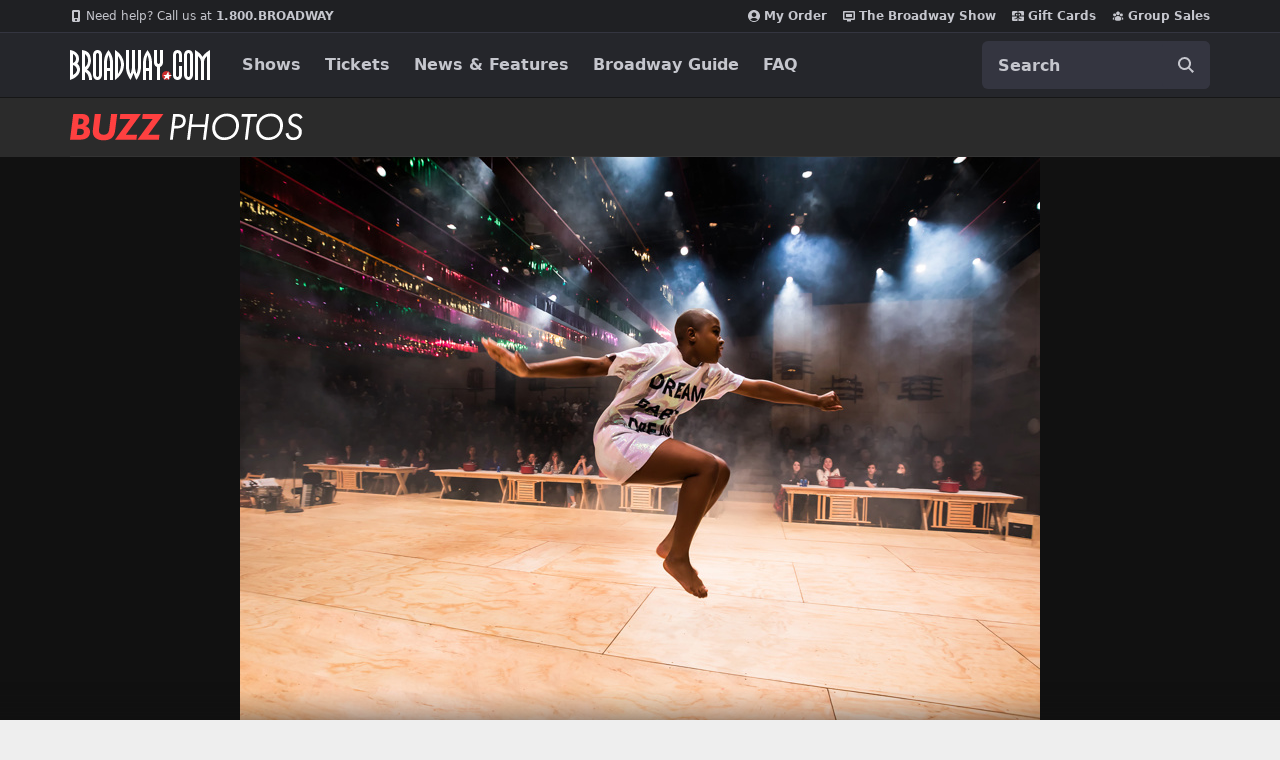

--- FILE ---
content_type: text/html; charset=utf-8
request_url: https://www.broadway.com/photos/gallery/797/show-photos-oklahoma/107560/
body_size: 27955
content:


<!DOCTYPE html>


<html xmlns="http://www.w3.org/1999/xhtml" xml:lang="en" lang="en"
    xmlns:fb="http://www.facebook.com/2008/fbml"
    xmlns:og="http://ogp.me/ns#"
    class="no-js">

    <head>
        
            <meta charset="utf-8">
            <title>Photo 7 of 12 | Show Photos: Oklahoma! | Broadway.com</title>
            <meta name="viewport" content="width=device-width, minimum-scale=0.1, initial-scale=1">
            <meta name="description" content="Photo of Gabrielle Hamilton in Oklahoma!"/>

            
            
            <meta name="msvalidate.01" content="7891AE487B80B26AC446F7E9B4587739" /> 
            <meta name="y_key" content="b4c96cd61f1e98c1"/> 
            

            <script src="/_fs-ch-1T1wmsGaOgGaSxcX/assets/script.js"></script>

            

            <script>
                window.dataLayer = window.dataLayer || [];
            </script>
            
<script>
    dataLayer = [{
      'page-type': 'Buzz Content Page',
      'show-name': 'Oklahoma!',
      'buzz-type':'',
      'buzz-author': ''
    }];
</script>

            <script>
                function gtag(){dataLayer.push(arguments);}
            </script>

            
            <script>
            //set GTM defaults
            if(localStorage.getItem('consentMode') === null){
                gtag('consent', 'default', {
                    'ad_storage': 'denied',
                    'ad_user_data': 'denied',
                    'ad_personalization': 'denied',
                    'analytics_storage': 'denied',
                    'region': ['GB', 'BE', 'BG', 'CZ', 'DK', 'CY', 'LV', 'LT', 'LU', 'ES', 'FR', 'HR', 'IT', 'PL', 'PT', 'RO', 'SI', 'HU', 'MT', 'NL', 'AT', 'IS', 'LI', 'NO', 'SK', 'FI', 'SE', 'DE', 'EE', 'IE', 'EL', 'BR', 'US-CA', 'US-CT', 'US-CO', 'US-VA', 'US-UT', 'CA-QC'],
                    'wait_for_update': 500
                });

                gtag('consent', 'default', {
                    'ad_storage': 'granted',
                    'ad_user_data': 'granted',
                    'ad_personalization': 'granted',
                    'analytics_storage': 'granted',
                    'wait_for_update': 500,
                });
            } else {
                gtag('consent', 'default', JSON.parse(localStorage.getItem('consentMode')));
            }
            </script>
            

            <script async src="https://www.googletagmanager.com/gtag/js?id=AW-1067883675"> </script>
            <script>
                window.dataLayer = window.dataLayer || [] ;
                function gtag () {dataLayer.push(arguments);}
                gtag ('js', new Date()) ;
                gtag ('config', 'AW-1067883675');
            </script>

        <!-- Google Tag Manager and Analytics -->
        <script>(function (w, d, s, l, i) { w[l] = w[l] || []; w[l].push({ 'gtm.start': new Date().getTime(), event: 'gtm.js' });
            var f = d.getElementsByTagName(s)[0], j = d.createElement(s), dl = l != 'dataLayer' ? '&l=' + l : ''; j.setAttributeNode(d.createAttribute('data-ot-ignore'));
            j.async = true;j.src = 'https://www.googletagmanager.com/gtm.js?id=' + i + dl;
            f.parentNode.insertBefore(j, f); })(window, document, 'script', 'dataLayer', 'GTM-MP2F68');
            </script>

            

            
            <script>(function(H){H.className=H.className.replace(/\bno-js\b/,'js')})(document.documentElement);</script>

            <!-- Mixpanel -->
            
                <script type="text/javascript">
(function(c,a){if(!a.__SV){var b=window;try{var d,m,j,k=b.location,f=k.hash;d=function(a,b){return(m=a.match(RegExp(b+"=([^&]*)")))?m[1]:null};f&&d(f,"state")&&(j=JSON.parse(decodeURIComponent(d(f,"state"))),"mpeditor"===j.action&&(b.sessionStorage.setItem("_mpcehash",f),history.replaceState(j.desiredHash||"",c.title,k.pathname+k.search)))}catch(n){}var l,h;window.mixpanel=a;a._i=[];a.init=function(b,d,g){function c(b,i){var a=i.split(".");2==a.length&&(b=b[a[0]],i=a[1]);b[i]=function(){b.push([i].concat(Array.prototype.slice.call(arguments,
    0)))}}var e=a;"undefined"!==typeof g?e=a[g]=[]:g="mixpanel";e.people=e.people||[];e.toString=function(b){var a="mixpanel";"mixpanel"!==g&&(a+="."+g);b||(a+=" (stub)");return a};e.people.toString=function(){return e.toString(1)+".people (stub)"};l="disable time_event track track_pageview track_links track_forms track_with_groups add_group set_group remove_group register register_once alias unregister identify name_tag set_config reset opt_in_tracking opt_out_tracking has_opted_in_tracking has_opted_out_tracking clear_opt_in_out_tracking people.set people.set_once people.unset people.increment people.append people.union people.track_charge people.clear_charges people.delete_user people.remove".split(" ");
    for(h=0;h<l.length;h++)c(e,l[h]);var f="set set_once union unset remove delete".split(" ");e.get_group=function(){function a(c){b[c]=function(){call2_args=arguments;call2=[c].concat(Array.prototype.slice.call(call2_args,0));e.push([d,call2])}}for(var b={},d=["get_group"].concat(Array.prototype.slice.call(arguments,0)),c=0;c<f.length;c++)a(f[c]);return b};a._i.push([b,d,g])};a.__SV=1.2;b=c.createElement("script");b.type="text/javascript";b.async=!0;b.src="undefined"!==typeof MIXPANEL_CUSTOM_LIB_URL?
    MIXPANEL_CUSTOM_LIB_URL:"file:"===c.location.protocol&&"//cdn.mxpnl.com/libs/mixpanel-2-latest.min.js".match(/^\/\//)?"https://cdn.mxpnl.com/libs/mixpanel-2-latest.min.js":"//cdn.mxpnl.com/libs/mixpanel-2-latest.min.js";d=c.getElementsByTagName("script")[0];d.parentNode.insertBefore(b,d)}})(document,window.mixpanel||[]);
    mixpanel.init("f4468a5f0cdec7b851e99c76f72ca3dc", { track_links_timeout: 250 });
</script>

            
            





<script src="https://static.broadway.com/js/compiled/onetrust-utilities.7f776a44b44b.js"></script>

<!-- OneTrust Cookies Consent Notice start for broadway.com -->
<!-- script type="text/javascript" src="https://cdn.cookielaw.org/consent/359011cc-1e09-4df1-8708-fc5787e9f206-test/OtAutoBlock.js" ></script -->
<script src="https://cdn.cookielaw.org/scripttemplates/otSDKStub.js"  type="text/javascript" charset="UTF-8" data-domain-script="359011cc-1e09-4df1-8708-fc5787e9f206" ></script>

<!-- OneTrust Cookies Consent Notice -->
<script type="text/javascript">
    function OptanonWrapper() {
        window.isPerformanceEnabled = (!window.OnetrustActiveGroups ||
            window.OnetrustActiveGroups && window.OnetrustActiveGroups.includes("C0002")
        );
        window.isTargetingEnabled = (!window.OnetrustActiveGroups ||
            window.OnetrustActiveGroups && window.OnetrustActiveGroups.includes("C0004")
        );

        const consentMode = {
            'ad_storage': isTargetingEnabled ? 'granted' : 'denied',
            'ad_user_data': isTargetingEnabled ? 'granted' : 'denied',
            'ad_personalization': isTargetingEnabled ? 'granted' : 'denied',
            'analytics_storage': isPerformanceEnabled ? 'granted' : 'denied',
            'wait_for_update': 500,
        };
        localStorage.setItem('consentMode', JSON.stringify(consentMode));

        //display copy if global or US and non-specific state
        const geoloc = OneTrust.getGeolocationData();
        const specific_states = ['CO', 'CA', 'CT', 'UT', 'VA'];
        const current_state = geoloc.state.toUpperCase();
        if (geoloc.country === 'global' || (geoloc.country.toUpperCase() === 'US' && !specific_states.includes(current_state))) {
            if($('#onetrust-geo-continue').hasClass('hidden')) {
                $('#onetrust-geo-continue').removeClass('hidden');
            }
        }
    }

    document.addEventListener('DOMContentLoaded', function () {
        const onetrustSettings = document.getElementById('onetrust-footer-settings');
        if (onetrustSettings) {
            onetrustSettings.addEventListener('click', function(event) {
                event.preventDefault();
                OneTrust.ToggleInfoDisplay();
                return false;
            });
        }
    });
</script>



             <script>
                (function() {                                                                                   
                    var d = document.documentElement;
                    d.setAttribute('data-useragent', navigator.userAgent);
                })();
            </script>

            <link rel="shortcut icon" type="image/x-icon" href="https://static.broadway.com/img/responsive/favicons/favicon.8992145d808c.ico" />
            <link rel="apple-touch-icon" sizes="180x180" href="https://static.broadway.com/img/responsive/favicons/apple-touch-icon.f003c455893a.png">
            <link rel="icon" type="image/png" href="https://static.broadway.com/img/responsive/favicons/favicon-32x32.6dbfeff78479.png" sizes="32x32">
            <link rel="icon" type="image/png" href="https://static.broadway.com/img/responsive/favicons/favicon-16x16.4b373edbfbd4.png" sizes="16x16">
            <link rel="manifest" href="https://static.broadway.com/img/responsive/favicons/manifest.799459f8be68.json">
            <link rel="mask-icon" href="https://static.broadway.com/img/responsive/favicons/safari-pinned-tab.123c12a54604.svg" color="#a91f16">
            <meta name="msapplication-TileColor" content="#25262b">
            <meta name="theme-color" content="#25262b">

            <link rel="canonical" href="https://www.broadway.com/photos/gallery/797/show-photos-oklahoma/107560/"/>

            
            <link rel="alternate" type="application/rss+xml" title="RSS" href="/feeds/buzz/latest" />
            

            

            

            
            <script>
                (function(d) {
                    var config = {
                        kitId: 
    
    'efd6orf'
,
                        scriptTimeout: 3000,
                        async: true
                },
                h=d.documentElement,t=setTimeout(function(){h.className=h.className.replace(/\bwf-loading\b/g,"")+" wf-inactive";},config.scriptTimeout),tk=d.createElement("script"),f=false,s=d.getElementsByTagName("script")[0],a;h.className+=" wf-loading";tk.src='https://use.typekit.net/'+config.kitId+'.js';tk.async=true;tk.onload=tk.onreadystatechange=function(){a=this.readyState;if(f||a&&a!="complete"&&a!="loaded")return;f=true;clearTimeout(t);try{Typekit.load(config)}catch(e){}};s.parentNode.insertBefore(tk,s)
                })(document);
            </script>

            
                <script type="text/javascript">
                    var googletag = googletag || {};
                    googletag.cmd = googletag.cmd || [];
                </script>
                <script>
                    (function() {
                        var gads = document.createElement("script");
                        gads.async = true;
                        gads.type = "text/javascript";
                        var useSSL = "https:" == document.location.protocol;
                        gads.src = (useSSL ? "https:" : "http:") + "//www.googletagservices.com/tag/js/gpt.js";
                        var node =document.getElementsByTagName("script")[0];
                        node.parentNode.insertBefore(gads, node);
                    })();
                </script>


                <script>
                    
                    (function() {

                        
                            var networkCode = 73255505;
                            var subdomain = 'broadway';

                            var topLevelAdUnit = subdomain;

                            var s_values = [];

                            
    
    var s1 = 'buzz';
    s_values.push(s1);


                            var s_values_str = s_values.join('/');

                            var adUnit = topLevelAdUnit;
                            if ( s_values_str.length ) {
                                adUnit += '/' + s_values_str;
                            }

                            var slotName = '/' + networkCode;
                            if ( adUnit.length ) {
                                slotName += '/' + adUnit;
                            }

                            function getQueryVariables(variable){
                                var temp, i;
                                var queryString = window.location.search.substring(1);
                                var queries = queryString.split("&");
                                var len = queries.length;

                                for ( i = 0;  i < len; i++ ){
                                    temp = queries[i].split("=");
                                    if (temp[0] === variable){
                                        return temp[1]
                                    }
                                }
                            }

                            var type= '';
                            var breakpoint= '';
                            var dfp_test = getQueryVariables("dfp_test") || '';

                        

                            googletag.cmd.push(function() {

                                

                                    

                                    

                                    googletag.defineSlot(slotName, [111, 12], 'dfp-nav-mastercard-desktop')
                                        .addService(googletag.pubads())
                                        .setTargeting('pos', 'nav-mastercard-desktop')
                                        .setCollapseEmptyDiv(true,true);
                                    googletag.defineSlot(slotName, [111, 12], 'dfp-nav-mastercard-mobile')
                                        .addService(googletag.pubads())
                                        .setTargeting('pos', 'nav-mastercard-mobile')
                                        .setCollapseEmptyDiv(true,true);

                                

                                
    

    
    var dfp_buzz_homepage_marquee = googletag.sizeMapping()
        .addSize([768,0], [370,60])                 
        .addSize([0,0], []).build();                

    googletag.defineSlot(slotName, [370,60], 'dfp-marquee-left')
        .defineSizeMapping(dfp_buzz_homepage_marquee)
        .addService(googletag.pubads())
        .setTargeting('pos', 'marquee-left')
        .setCollapseEmptyDiv(true, true);

    googletag.defineSlot(slotName, [370,60], 'dfp-marquee-center')
        .defineSizeMapping(dfp_buzz_homepage_marquee)
        .addService(googletag.pubads())
        .setTargeting('pos', 'marquee-center')
        .setCollapseEmptyDiv(true, true);

    googletag.defineSlot(slotName, [370,60], 'dfp-marquee-right')
        .defineSizeMapping(dfp_buzz_homepage_marquee)
        .addService(googletag.pubads())
        .setTargeting('pos', 'marquee-right')
        .setCollapseEmptyDiv(true, true);


    var dfp_buzz_homepage_sponsored_by_desktop = googletag.sizeMapping()
        .addSize([768,0], [320,50])                 
        .addSize([0,0], []).build();                

    googletag.defineSlot(slotName, [320,50], 'dfp-buzz-sponsored-by-desktop')
        .defineSizeMapping(dfp_buzz_homepage_sponsored_by_desktop)
        .addService(googletag.pubads())
        .setTargeting('pos', 'buzz-sponsored-by-desktop')
        .setCollapseEmptyDiv(true, true);


    var dfp_buzz_homepage_sponsored_by_mobile = googletag.sizeMapping()
        .addSize([768,0], [])                       
        .addSize([0,0], [320,50]).build();          

    googletag.defineSlot(slotName, [320,50], 'dfp-buzz-sponsored-by-mobile')
        .defineSizeMapping(dfp_buzz_homepage_sponsored_by_mobile)
        .addService(googletag.pubads())
        .setTargeting('pos', 'buzz-sponsored-by-mobile')
        .setCollapseEmptyDiv(true, true);

    function hideMobileSponsoredIfEmpty( elem_id ){
        var mobile_ad = document.getElementById(elem_id);
        if (mobile_ad && mobile_ad.style.display === 'none' ){
            var mobileAds = document.getElementById('mobile-ad-js')
            if(mobileAds) {
                mobileAds.style.display = 'none';
            }
        }
    }

    googletag.pubads().addEventListener('slotRenderEnded', function(event) {
        if ( event.isEmpty ){
            hideMobileSponsoredIfEmpty('dfp-buzz-sponsored-by-mobile');
        }
        if (event.slot.getSlotElementId() === 'dfp-buzz-sponsored-by-desktop' && !event.isEmpty) {
            var adBlock = document.getElementById('dfp-buzz-sponsored-by-desktop');
            adBlock.parentElement.classList.remove("hide");
        }
    });




                                
                                s_values.forEach(function(s_value, index){
                                    s_key = 's' + (index + 1);
                                    googletag.pubads().setTargeting(s_key,s_value);
                                });

                                

                                googletag.pubads().setTargeting('type',type);
                                googletag.pubads().setTargeting('breakpoint',breakpoint);
                                googletag.pubads().setTargeting('dfp_test',dfp_test);
                                googletag.pubads().collapseEmptyDivs();
                                googletag.pubads().enableSingleRequest();
                                googletag.enableServices();
                            });
                    })();
                </script>
            

            <script>
                (function() {
                    document.addEventListener("touchstart", function(){}, true);        
                })();
            </script>

            
    
                <link rel="stylesheet" href="https://static.broadway.com/css/responsive-global.ef0a8d40b03f.css">
            
    <link rel="stylesheet" href="https://static.broadway.com/css/responsive-carousels.afd5aea27984.css" />
    <link rel="stylesheet" href="https://static.broadway.com/css/responsive/plugins/lightgallery/lightgallery.23a0e097a7d4.css">


            
    
    
    
    <meta property="og:title" content="Show&nbsp;Photos:&nbsp;Oklahoma!"/>
        
    
    <meta property="og:type" content="article"/>
    <meta property="og:image" content="https://imaging.broadway.com/images/social/w630/107560-19.jpg"/>
    <meta property="og:url" content="https://www.broadway.com/photos/gallery/797/show-photos-oklahoma/"/>
    <meta property="og:site_name" content="Broadway.com"/>
    
    
    
    <meta property="og:description" content="Gabrielle&nbsp;Hamilton&nbsp;in&nbsp;Oklahoma!"/>    
    
    
    <meta property="fb:app_id" content="189953424367267"/>




            

            
            

        

    </head>


    
    
    <body id="galleries-gallery_image_detail"  class="bg-gray-eee">
        

        
            

            <svg aria-hidden="true" class="hide" xmlns="http://www.w3.org/2000/svg" role="img" width="21" height="21" viewBox="0 0 21 21">
    <title>search</title>
    <defs>
        <path id="svg-search-icon" fill="currentColor" d="M19.113155,17.9037012 L25,23.7929106 L23.7907228,25 L17.9054697,19.1128509 C15.6658066,20.917957 12.5961156,21.3813043 9.89728381,20.2636249 C6.93295211,19.0359928 5.00000117,16.1428035 5.0000004,12.9335019 C4.99861985,8.55352667 8.54696109,5.00165848 12.9256226,5.00000192 L12.9256226,5.00000192 C16.1339608,4.99777703 19.0276222,6.92930099 20.2569415,9.89366997 C21.3759319,12.5919925 20.9152633,15.6622323 19.113155,17.9037012 Z M18.7909337,10.5014905 C17.8074157,8.12992377 15.4923831,6.58468155 12.9256226,6.58700192 C11.2434612,6.58753227 9.63040741,7.25647742 8.44131466,8.44667707 C7.25222191,9.63687671 6.58449451,11.2508359 6.58502486,12.9335019 C6.58502551,15.5010332 8.13144581,17.8156638 10.5029982,18.7977946 C12.8745505,19.7799254 15.6040422,19.2360777 17.4183727,17.4199152 C19.2327031,15.6037528 19.7744517,12.8730572 18.7909337,10.5014905 Z"/>
        <filter id="svg-search-icon-filter" width="200%" height="200%" x="-50%" y="-50%" filterUnits="objectBoundingBox">
            <feOffset dy="1" in="SourceAlpha" result="shadowOffsetOuter1"/>
            <feColorMatrix values="0 0 0 0 0 0 0 0 0 0 0 0 0 0 0 0 0 0 0.5 0" in="shadowOffsetOuter1"/>
        </filter>
    </defs>
</svg>

            <svg aria-hidden="true" class="hide" xmlns="http://www.w3.org/2000/svg" role="img" width="16" height="16" viewBox="0 0 16 16">
  <title>gift</title>
  <g fill="none" fill-rule="evenodd" id="svg-icon-gift">
    <path stroke="currentColor" d="M15.5,7.5 L15.5,4.5 L0.5,4.5 L0.5,7.5 L1.5,7.5 L1.5,15.5 L14.5,15.5 L14.5,7.5 L15.5,7.5 Z"/>
    <rect width="12" height="1" x="2" y="7" fill="currentColor"/>
    <path fill="currentColor" d="M5.15117994,2.86117118 L7.03099228,2.86117118 L5.8163443,1.42367118 C5.64924904,1.23914645 5.4275298,1.14688546 5.15117994,1.14688546 C4.8941103,1.14688546 4.67560438,1.23021796 4.49565563,1.39688546 C4.31570688,1.56355296 4.22573386,1.76593189 4.22573386,2.00402832 C4.22573386,2.24212475 4.31570688,2.44450368 4.49565563,2.61117118 C4.67560438,2.77783868 4.8941103,2.86117118 5.15117994,2.86117118 Z M11.5136217,2.61117118 C11.6935705,2.44450368 11.7835435,2.24212475 11.7835435,2.00402832 C11.7835435,1.76593189 11.6935705,1.56355296 11.5136217,1.39688546 C11.333673,1.23021796 11.115167,1.14688546 10.8580974,1.14688546 C10.5817475,1.14688546 10.3600283,1.23914645 10.192933,1.42367118 L8.98792513,2.86117118 L10.8580974,2.86117118 C11.115167,2.86117118 11.333673,2.77783868 11.5136217,2.61117118 Z M13.2488331,12.0040283 L2.76044424,12.0040283 L13.2488331,12.0040283 Z M0.60107006,7.14688546 L0.60107006,4.28974261 L0.60107006,7.14688546 Z M5.15117994,4.00402832 C4.55349302,4.00402832 4.04418144,3.80908979 3.6232299,3.41920689 C3.20227837,3.02932399 2.99180576,2.55760252 2.99180576,2.00402832 C2.99180576,1.45045412 3.20227837,0.978732651 3.6232299,0.588849749 C4.04418144,0.198966847 4.55349302,0.00402832031 5.15117994,0.00402832031 C5.83884122,0.00402832031 6.37867937,0.233192695 6.77071057,0.69152832 L8.00463867,2.16474261 L9.23856677,0.69152832 C9.63059797,0.233192695 10.1704361,0.00402832031 10.8580974,0.00402832031 C11.4557843,0.00402832031 11.9650959,0.198966847 12.3860474,0.588849749 C12.806999,0.978732651 13.0174716,1.45045412 13.0174716,2.00402832 C13.0174716,2.55760252 12.806999,3.02932399 12.3860474,3.41920689 C11.9650959,3.80908979 11.4557843,4.00402832 10.8580974,4.00402832 L5.15117994,4.00402832 Z"/>
  </g>
</svg>

            <svg aria-hidden="true" class="hide" xmlns="http://www.w3.org/2000/svg" role="img" width="16" height="16" viewBox="0 0 16 16">
  <title>calendar</title>
  <g fill="none" fill-rule="evenodd" id="svg-icon-calendar">
    <path stroke="currentColor" d="M.5 3.5L.5 15.5 15.5 15.5 15.5 3.5.5 3.5zM2.5 3.5L5.5 3.5 5.5 2C5.5 1.16683021 4.83139152.5 4 .5 3.16683021.5 2.5 1.16860848 2.5 2L2.5 3.5zM10.5 3.5L13.5 3.5 13.5 2C13.5 1.16683021 12.8313915.5 12 .5 11.1668302.5 10.5 1.16860848 10.5 2L10.5 3.5z"/>
    <rect width="14" height="1" x="1" y="6" fill="currentColor"/>
  </g>
</svg>

            <svg xmlns="http://www.w3.org/2000/svg" role="img" aria-hidden="true" class="hide" width="12" height="21" viewBox="0 0 12 21">
  <title>chevron</title>
  <path id="svg-icon-chevron" fill="currentColor" fill-rule="evenodd" d="M0.684144,9.78697111 L5.55111512e-16,10.4711151 L0.684144,11.1566261 L10.4724821,20.9435972 L11.1566261,20.2594532 L1.36897148,10.4717986 L11.1566261,0.684144 L10.4724821,-3.55271368e-15 L0.684827478,9.78765459 Z" transform="matrix(-1 0 0 1 11.157 0)"/>
</svg>

            <svg xmlns="http://www.w3.org/2000/svg" role="img" aria-hidden="true" class="hide" width="17" height="14" viewBox="0 0 17 14">
  <title>envelope</title>
  <path id="svg-icon-envelope" fill="currentColor" fill-rule="evenodd" d="M24 12.307v7.5323c0 .4174-.1486.7747-.4459 1.072-.2972.2972-.6545.4458-1.072.4458H8.518c-.4175 0-.7748-.1486-1.072-.4458C7.1486 20.614 7 20.2567 7 19.8393v-7.5324c.2783.31.5977.585.9581.8254 2.2895 1.5558 3.861 2.6467 4.7149 3.2728.3605.2657.653.4728.8775.6214.2245.1486.5233.3004.8965.4554.3731.155.721.2324 1.0435.2324h.019c.3225 0 .6704-.0775 1.0435-.2324.3732-.155.672-.3068.8965-.4554.2245-.1486.517-.3557.8775-.6214 1.0752-.7779 2.65-1.8688 4.7243-3.2728.3605-.2467.6767-.5218.9487-.8254zm0-2.7891c0 .4996-.155.977-.4648 1.4324-.31.4554-.6957.8443-1.1574 1.1669a7660.883 7660.883 0 0 0-4.4397 3.0831 42.051 42.051 0 0 0-.4032.2894 19.8514 19.8514 0 0 1-.5123.3605c-.136.0917-.3004.1944-.4933.3083-.1929.1138-.3747.1992-.5455.2561-.1707.057-.3289.0854-.4743.0854h-.019c-.1454 0-.3036-.0285-.4743-.0854-.1708-.0569-.3526-.1423-.5455-.2561-.1929-.1139-.3573-.2166-.4933-.3083a19.8514 19.8514 0 0 1-.5123-.3605 42.051 42.051 0 0 0-.4032-.2894c-.5755-.4047-1.404-.9818-2.4854-1.7313-1.0815-.7494-1.7298-1.2-1.9448-1.3518-.3921-.2656-.762-.6309-1.11-1.0957C7.174 10.5566 7 10.125 7 9.7265c0-.4932.1312-.9043.3937-1.2332C7.6562 8.1644 8.0309 8 8.5179 8H22.482c.4111 0 .7669.1486 1.0673.4459.3004.2972.4506.6545.4506 1.072z" transform="translate(-7 -8)"/>
</svg>

            <svg xmlns="http://www.w3.org/2000/svg" role="img" aria-hidden="true" class="hide" width="16" height="16" viewBox="0 0 16 16">
  <title>close</title>
  <polygon id="svg-icon-close" fill="currentColor" fill-rule="evenodd" points="8 7.238 15.238 0 16 .762 8.762 8 16 15.238 15.238 16 8 8.762 .762 16 0 15.238 7.238 8 0 .762 .762 0"/>
</svg>

            <svg xmlns="http://www.w3.org/2000/svg" role="img" aria-hidden="true" class="hide" width="12" height="12" viewBox="0 0 12 12">
  <title>phone</title>
  <path id="svg-icon-phone" fill="currentColor" fill-rule="evenodd" d="M19,17.3203125 C19,17.2630205 18.9947917,17.2213543 18.984375,17.1953125 C18.9687499,17.1536456 18.8684905,17.0768235 18.6835938,16.9648438 C18.498697,16.852864 18.2682305,16.7239591 17.9921875,16.578125 L17.578125,16.3515625 C17.5520832,16.3359374 17.5026045,16.3020836 17.4296875,16.25 C17.3567705,16.1979164 17.291667,16.1588543 17.234375,16.1328125 C17.177083,16.1067707 17.1223961,16.09375 17.0703125,16.09375 C16.976562,16.09375 16.8541674,16.1783846 16.703125,16.3476562 C16.5520826,16.5169279 16.4036466,16.6874991 16.2578125,16.859375 C16.1119784,17.0312509 15.9973962,17.1171875 15.9140625,17.1171875 C15.877604,17.1171875 15.8346357,17.108073 15.7851562,17.0898438 C15.7356768,17.0716145 15.6953127,17.0546876 15.6640625,17.0390625 C15.6328123,17.0234374 15.588542,16.9986981 15.53125,16.9648438 C15.473958,16.9309894 15.4375001,16.9088542 15.421875,16.8984375 C14.9062474,16.6119777 14.4622414,16.2825539 14.0898438,15.9101562 C13.7174461,15.5377586 13.3880223,15.0937526 13.1015625,14.578125 C13.0911458,14.5624999 13.0690106,14.526042 13.0351562,14.46875 C13.0013019,14.411458 12.9765626,14.3671877 12.9609375,14.3359375 C12.9453124,14.3046873 12.9283855,14.2643232 12.9101562,14.2148438 C12.891927,14.1653643 12.8828125,14.122396 12.8828125,14.0859375 C12.8828125,14.0182288 12.9361974,13.9309901 13.0429688,13.8242188 C13.1497401,13.7174474 13.2669264,13.617188 13.3945312,13.5234375 C13.5221361,13.429687 13.6393224,13.3268235 13.7460938,13.2148438 C13.8528651,13.102864 13.90625,13.0078129 13.90625,12.9296875 C13.90625,12.8776039 13.8932293,12.822917 13.8671875,12.765625 C13.8411457,12.708333 13.8020836,12.6432295 13.75,12.5703125 C13.6979164,12.4973955 13.6640626,12.4479168 13.6484375,12.421875 C13.6328124,12.3906248 13.5937503,12.3164068 13.53125,12.1992188 C13.4687497,12.0820307 13.4036462,11.9635423 13.3359375,11.84375 C13.2682288,11.7239577 13.1992191,11.6002611 13.1289062,11.4726562 C13.0585934,11.3450514 12.9934899,11.2395838 12.9335938,11.15625 C12.8736976,11.0729162 12.8307293,11.0260417 12.8046875,11.015625 C12.7786457,11.0052083 12.7369795,11 12.6796875,11 C12.4296863,11 12.166668,11.0572911 11.890625,11.171875 C11.6510405,11.2812505 11.4427092,11.5273418 11.265625,11.9101562 C11.0885408,12.2929707 11,12.632811 11,12.9296875 C11,13.0130213 11.0065104,13.101562 11.0195312,13.1953125 C11.0325521,13.289063 11.0455729,13.3684893 11.0585938,13.4335938 C11.0716146,13.4986982 11.0950519,13.5846349 11.1289062,13.6914062 C11.1627606,13.7981776 11.188802,13.8749998 11.2070312,13.921875 C11.2252605,13.9687502 11.2578123,14.0546869 11.3046875,14.1796875 C11.3515627,14.3046881 11.3802083,14.3828123 11.390625,14.4140625 C11.7031266,15.2682334 12.266923,16.1028605 13.0820312,16.9179688 C13.8971395,17.733077 14.7317666,18.2968734 15.5859375,18.609375 C15.6171877,18.6197917 15.6953119,18.6484373 15.8203125,18.6953125 C15.9453131,18.7421877 16.0312498,18.7747395 16.078125,18.7929688 C16.1250002,18.811198 16.2018224,18.8372394 16.3085938,18.8710938 C16.4153651,18.9049481 16.5013018,18.9283854 16.5664062,18.9414062 C16.6315107,18.9544271 16.710937,18.9674479 16.8046875,18.9804688 C16.898438,18.9934896 16.9869788,19 17.0703125,19 C17.367189,19 17.7070293,18.9114592 18.0898438,18.734375 C18.4726582,18.5572908 18.7187495,18.3489595 18.828125,18.109375 C18.9427089,17.833332 19,17.5703138 19,17.3203125 Z M21,11.25 L21,18.75 C21,19.3697948 20.7799501,19.8997374 20.3398438,20.3398438 C19.8997374,20.7799501 19.3697948,21 18.75,21 L11.25,21 C10.6302052,21 10.1002626,20.7799501 9.66015625,20.3398438 C9.22004988,19.8997374 9,19.3697948 9,18.75 L9,11.25 C9,10.6302052 9.22004988,10.1002626 9.66015625,9.66015625 C10.1002626,9.22004988 10.6302052,9 11.25,9 L18.75,9 C19.3697948,9 19.8997374,9.22004988 20.3398438,9.66015625 C20.7799501,10.1002626 21,10.6302052 21,11.25 Z" transform="translate(-9 -9)"/>
</svg>

            <svg xmlns="http://www.w3.org/2000/svg" role="img" aria-hidden="true" class="hide" width="16" height="16" viewBox="0 0 30 30">
  <title>loading</title>
  <circle id="svg-icon-loading" class="loading-spinner" fill="transparent" stroke="#aaa" cx="15" cy="15" r="10" />
</svg>


            <svg aria-hidden="true" class="hide" xmlns="http://www.w3.org/2000/svg" width="11" height="20" viewBox="0 0 11 20">
    <defs>
        <path id="svg-fb-icon" fill="currentColor" fill-rule="evenodd" d="M20.3846154,5.14423077 L20.3846154,8.31730769 L18.4975962,8.31730769 C17.8084901,8.31730769 17.3437512,8.46153702 17.1033654,8.75 C16.8629796,9.03846298 16.7427885,9.47115096 16.7427885,10.0480769 L16.7427885,12.3197115 L20.2644231,12.3197115 L19.7956731,15.8774038 L16.7427885,15.8774038 L16.7427885,25 L13.0649038,25 L13.0649038,15.8774038 L10,15.8774038 L10,12.3197115 L13.0649038,12.3197115 L13.0649038,9.69951923 C13.0649038,8.20912716 13.4815663,7.05328936 14.3149038,6.23197115 C15.1482413,5.41065294 16.2580059,5 17.6442308,5 C18.8221213,5 19.7355737,5.04807644 20.3846154,5.14423077 Z" transform="translate(-10 -5)"/>
    </defs>
</svg>

            <svg aria-hidden="true" class="hide" xmlns="http://www.w3.org/2000/svg">
  <defs>
    <path id="svg-twitter-icon" fill="currentColor" fill-rule="evenodd" d="M24.7 8.9a8.46 8.46 0 0 1-2.025 2.088 11.47 11.47 0 0 1-.463 3.769 11.722 11.722 0 0 1-1.443 3.105 12.21 12.21 0 0 1-2.306 2.632c-.892.762-1.967 1.37-3.226 1.825-1.258.454-2.604.681-4.037.681-2.258 0-4.325-.604-6.2-1.813.292.034.617.05.975.05 1.875 0 3.546-.574 5.013-1.724a3.936 3.936 0 0 1-2.35-.807 3.95 3.95 0 0 1-1.425-1.994c.275.042.529.063.762.063.358 0 .712-.046 1.063-.137a3.972 3.972 0 0 1-2.32-1.394 3.9 3.9 0 0 1-.918-2.569v-.05a4.005 4.005 0 0 0 1.825.512A4.033 4.033 0 0 1 6.312 11.7a3.934 3.934 0 0 1-.487-1.925c0-.733.183-1.412.55-2.038a11.445 11.445 0 0 0 3.681 2.982 11.25 11.25 0 0 0 4.644 1.244 4.485 4.485 0 0 1-.1-.925c0-1.117.394-2.07 1.181-2.857C16.57 7.394 17.521 7 18.637 7c1.167 0 2.15.425 2.95 1.275A7.917 7.917 0 0 0 24.15 7.3a3.92 3.92 0 0 1-1.775 2.225A8.045 8.045 0 0 0 24.7 8.9z" transform="translate(-5 -7)"/>
  </defs>
</svg>
            <svg aria-hidden="true" class="hide" xmlns="http://www.w3.org/2000/svg" width="25px" height="18px" viewBox="0 0 25 18">
    <defs>
        <g id="svg-youtube-icon" fill="currentColor" stroke="none" stroke-width="1" fill-rule="evenodd">
            <g id="320-P1" transform="translate(-124.000000, -594.000000)">
                <g id="bwy/header/nav/320" transform="translate(0.000000, 110.000000)">
                    <g id="box" transform="translate(0.000000, 59.000000)">
                        <path d="M148.477557,427.737818 C149,429.691039 149,433.766447 149,433.766447 C149,433.766447 149,437.841714 148.477557,439.795218 C148.190057,440.872784 147.34304,441.721433 146.26733,442.009594 C144.317756,442.532895 136.5,442.532895 136.5,442.532895 C136.5,442.532895 128.682244,442.532895 126.73267,442.009594 C125.657102,441.721433 124.809943,440.872784 124.522443,439.795218 C124,437.841714 124,433.766447 124,433.766447 C124,433.766447 124,429.691039 124.522443,427.737818 C124.809943,426.660111 125.657102,425.811462 126.73267,425.523442 C128.682244,425 136.5,425 136.5,425 C136.5,425 144.317756,425 146.26733,425.523442 C147.34304,425.811462 148.190057,426.660111 148.477557,427.737818 Z M133.440789,437.8125 L140.184211,433.766602 L133.440789,429.720395 L133.440789,437.8125 Z" id="youtube"></path>
                    </g>
                </g>
            </g>
        </g>
    </defs>
</svg>

            <svg aria-hidden="true" class="hide" xmlns="http://www.w3.org/2000/svg" width="20" height="20" viewBox="0 0 20 20">
  <defs>
    <path id="svg-pinterest-icon" fill="currentColor" fill-rule="evenodd" d="M25 15c0 1.814-.447 3.487-1.341 5.02a9.955 9.955 0 0 1-3.64 3.639C18.488 24.553 16.815 25 15 25c-.964 0-1.91-.139-2.839-.417.513-.807.851-1.519 1.016-2.135.078-.295.313-1.211.703-2.747.174.338.49.631.95.878.46.248.956.372 1.485.372 1.05 0 1.988-.298 2.813-.892.824-.595 1.462-1.413 1.914-2.455.451-1.042.677-2.213.677-3.515 0-.99-.258-1.919-.775-2.787-.516-.868-1.265-1.575-2.246-2.122-.981-.547-2.088-.82-3.32-.82a8.36 8.36 0 0 0-2.552.377c-.79.252-1.461.586-2.012 1.003a6.857 6.857 0 0 0-1.42 1.438 5.954 5.954 0 0 0-.872 1.687 5.682 5.682 0 0 0-.28 1.744c0 .903.174 1.697.521 2.383.347.686.855 1.168 1.523 1.445.26.105.426.018.495-.26.018-.06.052-.195.104-.404.053-.208.087-.338.105-.39.052-.2.004-.386-.144-.56-.442-.53-.664-1.185-.664-1.966 0-1.311.454-2.437 1.361-3.38.907-.941 2.094-1.412 3.561-1.412 1.31 0 2.333.356 3.067 1.068.733.712 1.1 1.636 1.1 2.773 0 1.476-.297 2.73-.892 3.763s-1.356 1.55-2.285 1.55c-.53 0-.955-.19-1.276-.567-.321-.377-.421-.83-.3-1.36.07-.304.185-.71.345-1.218.16-.508.291-.955.39-1.34.1-.387.15-.715.15-.984 0-.434-.117-.794-.35-1.08-.235-.287-.57-.43-1.004-.43-.538 0-.993.247-1.367.742-.373.495-.56 1.11-.56 1.849 0 .633.109 1.163.326 1.588l-1.29 5.443c-.147.608-.203 1.376-.168 2.305-1.789-.79-3.234-2.01-4.336-3.66C5.55 18.859 5 17.024 5 15c0-1.814.447-3.487 1.341-5.02a9.955 9.955 0 0 1 3.64-3.639C11.512 5.447 13.185 5 15 5s3.487.447 5.02 1.341a9.955 9.955 0 0 1 3.639 3.64C24.553 11.512 25 13.185 25 15z" transform="translate(-5 -5)"/>
  </defs>
</svg>
            <svg aria-hidden="true" class="hide" xmlns="http://www.w3.org/2000/svg" width="12" height="20" viewBox="0 0 12 20">
  <defs>
    <path id="svg-tumblr-icon" fill="currentColor" fill-rule="evenodd" d="M19.528 20.972l.961 2.849c-.184.28-.628.544-1.334.793a6.59 6.59 0 0 1-2.127.384c-.833.016-1.596-.088-2.29-.312-.692-.224-1.263-.52-1.712-.89a5.566 5.566 0 0 1-1.142-1.273 5.168 5.168 0 0 1-.865-2.86v-6.539H9V10.54a5.761 5.761 0 0 0 1.55-.835c.457-.348.822-.709 1.094-1.081.272-.373.505-.782.697-1.226a7.02 7.02 0 0 0 .409-1.19c.08-.349.14-.703.18-1.064a.195.195 0 0 1 .054-.102.126.126 0 0 1 .09-.042h2.933v5.096h4.002v3.028h-4.014v6.226c0 .24.026.465.078.673.052.208.142.418.27.63.128.213.327.38.595.5.268.12.595.176.98.168.625-.016 1.161-.132 1.61-.349z" transform="translate(-9 -5)"/>
  </defs>
</svg>
            <svg aria-hidden="true" class="hide" xmlns="http://www.w3.org/2000/svg" width="20" height="20" viewBox="0 0 20 20">
  <defs>
    <path id="svg-instagram-icon" fill="currentColor" fill-rule="evenodd" d="M18.333 15c0-.92-.325-1.706-.976-2.357A3.212 3.212 0 0 0 15 11.667c-.92 0-1.706.325-2.357.976A3.212 3.212 0 0 0 11.667 15c0 .92.325 1.706.976 2.357a3.212 3.212 0 0 0 2.357.976c.92 0 1.706-.325 2.357-.976A3.212 3.212 0 0 0 18.333 15zm1.797 0c0 1.424-.499 2.635-1.497 3.633-.998.998-2.21 1.497-3.633 1.497-1.424 0-2.635-.499-3.633-1.497-.998-.998-1.497-2.21-1.497-3.633 0-1.424.499-2.635 1.497-3.633.998-.998 2.21-1.497 3.633-1.497 1.424 0 2.635.499 3.633 1.497.998.998 1.497 2.21 1.497 3.633zm1.406-5.339c0 .33-.117.612-.351.847a1.154 1.154 0 0 1-.846.351c-.33 0-.612-.117-.847-.351a1.154 1.154 0 0 1-.351-.847c0-.33.117-.612.351-.846.235-.234.517-.351.847-.351.33 0 .612.117.846.351.234.234.351.517.351.846zM15 6.797l-.996-.007a70.637 70.637 0 0 0-1.374 0c-.312.005-.731.018-1.256.04-.525.021-.973.065-1.341.13a5.22 5.22 0 0 0-.931.24 3.378 3.378 0 0 0-1.146.756c-.33.33-.582.712-.755 1.146a5.22 5.22 0 0 0-.241.93c-.065.37-.109.817-.13 1.342-.022.525-.035.944-.04 1.256-.004.313-.004.77 0 1.374l.007.996-.007.996a70.637 70.637 0 0 0 0 1.374c.005.312.018.731.04 1.256.021.525.065.973.13 1.341.065.37.145.68.24.931.174.434.426.816.756 1.146.33.33.712.582 1.146.755.251.096.562.176.93.241.37.065.817.109 1.342.13.525.022.944.035 1.256.04.313.004.77.004 1.374 0l.996-.007.996.007c.603.004 1.061.004 1.374 0 .312-.005.731-.018 1.256-.04.525-.021.973-.065 1.341-.13a5.22 5.22 0 0 0 .931-.24 3.378 3.378 0 0 0 1.146-.756c.33-.33.582-.712.755-1.146a5.22 5.22 0 0 0 .241-.93c.065-.37.109-.817.13-1.342.022-.525.035-.944.04-1.256.004-.313.004-.77 0-1.374L23.203 15l.007-.996c.004-.603.004-1.061 0-1.374a48.238 48.238 0 0 0-.04-1.256 10.319 10.319 0 0 0-.13-1.341 5.22 5.22 0 0 0-.24-.931 3.378 3.378 0 0 0-.756-1.146 3.378 3.378 0 0 0-1.146-.755 5.22 5.22 0 0 0-.93-.241 10.319 10.319 0 0 0-1.342-.13 48.238 48.238 0 0 0-1.256-.04c-.313-.004-.77-.004-1.374 0L15 6.797zM25 15c0 1.988-.022 3.364-.065 4.128-.087 1.805-.625 3.203-1.615 4.192-.99.99-2.387 1.528-4.192 1.615-.764.043-2.14.065-4.128.065s-3.364-.022-4.128-.065c-1.805-.087-3.203-.625-4.192-1.615-.99-.99-1.528-2.387-1.615-4.192C5.022 18.364 5 16.988 5 15s.022-3.364.065-4.128C5.152 9.067 5.69 7.67 6.68 6.68c.99-.99 2.387-1.528 4.192-1.615C11.636 5.022 13.012 5 15 5s3.364.022 4.128.065c1.805.087 3.203.625 4.192 1.615.99.99 1.528 2.387 1.615 4.192.043.764.065 2.14.065 4.128z" transform="translate(-5 -5)"/>
  </defs>
</svg>

        

        <!-- Google Tag Manager -->
        <noscript><iframe src="//www.googletagmanager.com/ns.html?id=GTM-MP2F68"
        height="0" width="0" style="display:none;visibility:hidden"></iframe></noscript>
        <!-- End Google Tag Manager -->

        <a class="sr-only nav-bar__skiplink" href="#skiplink-target">Skip to main content</a>

        <div class="global-nav-placeholder"></div> 
        <div class="global-mask global-mask-js"></div>
        
        
        <div class="announcement-hook-js">

            
                


<header class="global-navigation-wrapper">
    <nav id="nav-menu" class="global-navigation-container global-nav-js mbn white" role="navigation" aria-label="navigation">
        <h2 class="sr-only">Navigation</h2>
        <div class="nav-bar__top-wrapper">
            <ul class="nav-bar__top container">
                <li style="margin-right: auto;">
                    <a class="nav-bar__top-link" href="tel:1.800.276.2392">
                        <svg width="12" height="12" viewBox="0 0 12 12" fill="none" role="img" xmlns="http://www.w3.org/2000/svg">
    <title>mobile</title>
    <path fill-rule="evenodd" clip-rule="evenodd" d="M8.46154 0H3.53846C2.68923 0 2 0.610909 2 1.36364V10.6364C2 11.3891 2.68923 12 3.53846 12H8.46154C9.31077 12 10 11.3891 10 10.6364V1.36364C10 0.610909 9.31077 0 8.46154 0ZM4 8V2H8V8H4ZM6 11C6.55228 11 7 10.5523 7 10C7 9.44771 6.55228 9 6 9C5.44772 9 5 9.44771 5 10C5 10.5523 5.44772 11 6 11Z" fill="#C5C6CD"/>
</svg>

                        <span style="font-weight: normal;">Need help? Call us at&nbsp</span>1.800.BROADWAY
                    </a>
                </li>
                <li>
                    
<script>
    googletag.cmd.push(function() { googletag.display('dfp-nav-mastercard-desktop'); });
</script>
<div id="dfp-nav-mastercard-desktop" >
</div>


                </li>
                <li>
                    <a class="nav-bar__top-link" href="https://checkout.broadway.com/order-details/" rel="noopener noreferrer" target="_blank" data-qa="my-order-header">
                        <svg width="12" height="12" viewBox="0 0 12 12" fill="none" role="img" xmlns="http://www.w3.org/2000/svg">
    <title>My Order</title>
    <path fill-rule="evenodd" clip-rule="evenodd" d="M10.1138 10.3674C10.7102 9.80707 11.1852 9.1304 11.5096 8.3792C11.834 7.62801 12.0009 6.81825 12 6C12 2.68615 9.31384 0 6 0C2.68616 0 0 2.68615 0 6C-0.000946771 6.81825 0.165953 7.62801 0.490373 8.3792C0.814793 9.1304 1.28984 9.80707 1.88616 10.3674C2.99812 11.4178 4.47037 12.0021 6 12C7.52963 12.0021 9.00188 11.4178 10.1138 10.3674ZM2.39693 9.57661C2.82897 9.03608 3.37724 8.59983 4.00101 8.30025C4.62478 8.00067 5.30802 7.84546 6 7.84615C6.69198 7.84546 7.37522 8.00067 7.99899 8.30025C8.62276 8.59983 9.17103 9.03608 9.60308 9.57661C9.13171 10.0527 8.57049 10.4305 7.95198 10.6881C7.33348 10.9456 6.66999 11.0778 6 11.0769C5.33002 11.0778 4.66653 10.9456 4.04802 10.6881C3.42951 10.4305 2.86829 10.0527 2.39693 9.57661ZM8.30769 4.69231C8.30769 5.30435 8.06456 5.89132 7.63178 6.32409C7.199 6.75687 6.61203 7 6 7C5.38796 7 4.80099 6.75687 4.36821 6.32409C3.93544 5.89132 3.69231 5.30435 3.69231 4.69231C3.69231 4.08027 3.93544 3.4933 4.36821 3.06052C4.80099 2.62775 5.38796 2.38462 6 2.38462C6.61203 2.38462 7.199 2.62775 7.63178 3.06052C8.06456 3.4933 8.30769 4.08027 8.30769 4.69231Z" fill="#C5C6CD"/>
</svg>

                        My Order
                    </a>
                </li>
                <li>
                    <a class="nav-bar__top-link" href="/the-show/" rel="nofollow" data-qa="bwy-show-header">
                        <svg width="12" height="12" viewBox="0 0 12 12" fill="none" role="img" xmlns="http://www.w3.org/2000/svg">
    <title>show</title>
<path d="M10.9091 1H1.09091C0.490909 1 0 1.5 0 2.11111V8.77778C0 9.38889 0.490909 10 1.09091 10H4V11.5H8V10H10.9091C11.5091 10 11.9945 9.38889 11.9945 8.77778L12 2.11111C12 1.5 11.5091 1 10.9091 1ZM10.5 8.5H1.5V2.5H10.5V8.5Z" fill="currentColor"/>
<rect x="3" y="4" width="6" height="3" fill="#C5C6CD"/>
</svg>

                        The Broadway Show
                    </a>
                </li>
                <li>
                    <a class="nav-bar__top-link" href="/gift-certificates/" data-qa="giftcard-header">
                        <svg width="12" height="12" viewBox="0 0 12 12" fill="none" role="img" xmlns="http://www.w3.org/2000/svg">
    <title>gift</title>
    <path d="M5.57143 1V3.24778C5.24951 2.94826 4.82029 2.78237 4.37472 2.78527C3.92914 2.78816 3.50224 2.95961 3.18447 3.26329C2.86669 3.56696 2.68302 3.97899 2.67238 4.41207C2.66173 4.84515 2.82494 5.26525 3.12743 5.58333H0V2.25C0 1.91848 0.135459 1.60054 0.376577 1.36612C0.617695 1.1317 0.944722 1 1.28571 1H5.57143ZM6.42857 1V3.22833C6.75406 2.93708 7.18275 2.77943 7.62502 2.78834C8.06729 2.79725 8.48889 2.97202 8.80169 3.27613C9.11449 3.58024 9.29426 3.99014 9.30343 4.42012C9.31259 4.85011 9.15043 5.26689 8.85086 5.58333H12V2.25C12 1.91848 11.8645 1.60054 11.6234 1.36612C11.3823 1.1317 11.0553 1 10.7143 1H6.42857ZM12 6.41667H6.86686C6.92032 6.98603 7.19075 7.5154 7.62507 7.90086C8.05939 8.28631 8.62622 8.50001 9.21429 8.5C9.32795 8.5 9.43696 8.5439 9.51733 8.62204C9.5977 8.70018 9.64286 8.80616 9.64286 8.91667C9.64286 9.02717 9.5977 9.13315 9.51733 9.2113C9.43696 9.28944 9.32795 9.33333 9.21429 9.33333C8.64944 9.33355 8.09451 9.18899 7.60544 8.91423C7.11637 8.63947 6.71044 8.24423 6.42857 7.76833V11H10.7143C11.0553 11 11.3823 10.8683 11.6234 10.6339C11.8645 10.3995 12 10.0815 12 9.75V6.41667ZM5.57143 11V7.76833C5.28956 8.24423 4.88363 8.63947 4.39456 8.91423C3.90549 9.18899 3.35056 9.33355 2.78571 9.33333C2.67205 9.33333 2.56304 9.28944 2.48267 9.2113C2.4023 9.13315 2.35714 9.02717 2.35714 8.91667C2.35714 8.80616 2.4023 8.70018 2.48267 8.62204C2.56304 8.5439 2.67205 8.5 2.78571 8.5C3.37374 8.49989 3.9405 8.28614 4.37479 7.90071C4.80908 7.51528 5.07956 6.98598 5.13314 6.41667H0V9.75C0 10.0815 0.135459 10.3995 0.376577 10.6339C0.617695 10.8683 0.944722 11 1.28571 11H5.57143Z" fill="#C5C6CD"/>
    <path d="M5.54251 5.17698C5.55751 5.32548 5.56151 5.46448 5.56051 5.57948C5.42612 5.58072 5.29176 5.57471 5.15801 5.56148C4.74151 5.51948 4.31951 5.39898 4.06051 5.13998C3.92396 4.99847 3.84845 4.80898 3.85025 4.61233C3.85205 4.41569 3.93102 4.22761 4.07014 4.08862C4.20926 3.94963 4.39741 3.87084 4.59406 3.86923C4.79071 3.86761 4.98012 3.9433 5.12151 4.07998C5.38001 4.33848 5.50101 4.75998 5.54251 5.17698ZM6.43851 5.17698C6.42351 5.32548 6.41951 5.46448 6.42051 5.57948C6.53551 5.58048 6.67451 5.57648 6.82301 5.56148C7.23951 5.51948 7.66151 5.39898 7.92051 5.13998C8.05468 4.99807 8.12821 4.80941 8.12544 4.61413C8.12268 4.41885 8.04385 4.23235 7.90572 4.09428C7.76759 3.95621 7.58105 3.87747 7.38577 3.87481C7.19049 3.87214 7.00187 3.94575 6.86001 4.07998C6.60101 4.33898 6.48001 4.76098 6.43851 5.17698Z" fill="#C5C6CD"/>
</svg>

                        Gift Cards
                    </a>
                </li>
                <li>
                    <a class="nav-bar__top-link" href="https://groups.broadway.com" data-qa="groups-header">
                        <svg width="12" height="12" viewBox="0 0 12 12" fill="none" role="img" xmlns="http://www.w3.org/2000/svg">
    <title>group</title>
    <path d="M4.67417 2.04917C4.32254 2.40081 4.125 2.87772 4.125 3.375C4.125 3.87228 4.32254 4.34919 4.67417 4.70083C5.02581 5.05246 5.50272 5.25 6 5.25C6.49728 5.25 6.97419 5.05246 7.32583 4.70083C7.67746 4.34919 7.875 3.87228 7.875 3.375C7.875 2.87772 7.67746 2.40081 7.32583 2.04917C6.97419 1.69754 6.49728 1.5 6 1.5C5.50272 1.5 5.02581 1.69754 4.67417 2.04917Z" fill="#C5C6CD"/>
    <path d="M8.31434 3.81434C8.03304 4.09564 7.875 4.47718 7.875 4.875C7.875 5.27282 8.03304 5.65436 8.31434 5.93566C8.59564 6.21696 8.97717 6.375 9.375 6.375C9.77282 6.375 10.1544 6.21696 10.4357 5.93566C10.717 5.65436 10.875 5.27282 10.875 4.875C10.875 4.47718 10.717 4.09564 10.4357 3.81434C10.1544 3.53304 9.77282 3.375 9.375 3.375C8.97717 3.375 8.59564 3.53304 8.31434 3.81434Z" fill="#C5C6CD"/>
    <path d="M1.56434 3.81434C1.28304 4.09564 1.125 4.47718 1.125 4.875C1.125 5.27282 1.28304 5.65436 1.56434 5.93566C1.84564 6.21696 2.22718 6.375 2.625 6.375C3.02282 6.375 3.40436 6.21696 3.68566 5.93566C3.96696 5.65436 4.125 5.27282 4.125 4.875C4.125 4.47718 3.96696 4.09564 3.68566 3.81434C3.40436 3.53304 3.02282 3.375 2.625 3.375C2.22718 3.375 1.84564 3.53304 1.56434 3.81434Z" fill="#C5C6CD"/>
    <path d="M4.37781 6.41472C3.88054 6.68713 3.45998 7.08051 3.155 7.5585C2.74123 8.20939 2.56153 8.98231 2.6455 9.749C2.65198 9.80763 2.6722 9.86391 2.70452 9.91325C2.73684 9.9626 2.78034 10.0036 2.8315 10.033C3.765 10.569 4.8475 10.875 6 10.875C7.11167 10.8766 8.20428 10.5863 9.1685 10.033C9.21966 10.0036 9.26316 9.9626 9.29548 9.91325C9.3278 9.86391 9.34802 9.80763 9.3545 9.749C9.40752 9.27706 9.36026 8.79924 9.21583 8.34682C9.0714 7.89441 8.83304 7.4776 8.51636 7.12368C8.19969 6.76977 7.81184 6.48672 7.3782 6.29308C6.94456 6.09944 6.47491 5.99957 6 6C5.43301 5.99968 4.87508 6.14232 4.37781 6.41472Z" fill="#C5C6CD"/>
    <path d="M1.88701 9.69451C1.81814 8.79017 2.04789 7.88821 2.54101 7.12701C2.28943 7.13829 2.04271 7.20013 1.81555 7.30884C1.58839 7.41756 1.38546 7.57091 1.21887 7.75977C1.05228 7.94862 0.925436 8.16909 0.845912 8.40804C0.766388 8.64698 0.735812 8.8995 0.75601 9.15051L0.76101 9.21101C0.765223 9.26529 0.785083 9.31718 0.818184 9.3604C0.851285 9.40361 0.896208 9.43631 0.94751 9.45451L1.00501 9.47451C1.29146 9.57533 1.58676 9.64899 1.88701 9.69451Z" fill="#C5C6CD"/>
    <path d="M9.45901 7.12701C9.95213 7.88821 10.1819 8.79017 10.113 9.69451C10.417 9.64851 10.7115 9.57401 10.995 9.47401L11.0525 9.45401C11.1037 9.43584 11.1486 9.40322 11.1817 9.3601C11.2148 9.31698 11.2347 9.2652 11.239 9.21101L11.244 9.15051C11.2642 8.8995 11.2336 8.64698 11.1541 8.40804C11.0746 8.16909 10.9477 7.94862 10.7811 7.75977C10.6146 7.57091 10.4116 7.41756 10.1845 7.30884C9.95731 7.20013 9.71059 7.13829 9.45901 7.12701Z" fill="#C5C6CD"/>
</svg>

                        Group Sales
                    </a>
                </li>
            </ul>
        </div>
        <div class="nav-bar__bottom-wrapper">
            <div class="nav-bar__bottom container">
                <div class="nav-bar__bottom__mobile">
                    <a href="/" style="fill: #fff;" aria-label="Broadway.com Home" data-qa="header_logo" class="nav-bar__logo-link">
                        <svg width="140" height="30" viewBox="0 0 140 30" fill="none" role="img" xmlns="http://www.w3.org/2000/svg">
    <title>Broadway.com</title>
    <mask id="mask0_40_1805" style="mask-type:alpha" maskUnits="userSpaceOnUse" x="92" y="21" width="9" height="9">
        <path d="M96.5 21C98.9853 21 101 23.0147 101 25.5C101 27.9853 98.9853 30 96.5 30C94.0147 30 92 27.9853 92 25.5C92 23.0147 94.0147 21 96.5 21Z"
              fill="white" style="fill:white;fill-opacity:1;"/>
    </mask>
    <g mask="url(#mask0_40_1805)">
        <path d="M96.5 21C98.9853 21 101 23.0147 101 25.5C101 27.9853 98.9853 30 96.5 30C94.0147 30 92 27.9853 92 25.5C92 23.0147 94.0147 21 96.5 21Z"
              fill="#CC2C2C" style="fill:#CC2C2C;fill:color(display-p3 0.8000 0.1725 0.1725);fill-opacity:1;"/>
        <path fill-rule="evenodd" clip-rule="evenodd"
              d="M97.9774 21.8041C98.0733 21.6193 98.3492 21.662 98.3847 21.8673L98.8841 24.7538C98.909 24.8977 99.0338 25.0027 99.1797 25.0027H101.72C101.959 25.0027 102.023 25.3326 101.801 25.422L99.1348 26.4961C99.0117 26.5457 98.9358 26.6704 98.9483 26.8026L99.1982 29.447C99.2172 29.6479 98.9761 29.7641 98.8308 29.6241L97.1368 27.9923C97.0384 27.8975 96.8884 27.8811 96.7719 27.9525L94.0987 29.5913C93.9072 29.7087 93.6851 29.4941 93.7957 29.2987L95.203 26.8133C95.2796 26.678 95.2401 26.5065 95.112 26.4183L93.6312 25.3994C93.4553 25.2783 93.5409 25.0027 93.7545 25.0027H96.1349C96.2469 25.0027 96.3496 24.9403 96.4012 24.8409L97.9774 21.8041Z"
              fill="white" style="fill:white;fill-opacity:1;"/>
    </g>
    <path fill-rule="evenodd" clip-rule="evenodd"
          d="M132.5 7.00003C130.666 3.0099 125 3.05176e-05 125 3.05176e-05V29.9961L128 30.0001V6.00003C129.516 7.92706 131 9.00003 131 12V30.0001H134V12C134 9.00003 135.582 7.76697 137 6.00003V30.0001H140V3.05176e-05C140 3.05176e-05 134.15 3.33007 132.5 7.00003Z"
          fill="white" style="fill:white;fill-opacity:1;"/>
    <path fill-rule="evenodd" clip-rule="evenodd"
          d="M118.5 3.00003C117.5 3.00003 117 4.22653 117 5.00003V25C117 25.7932 117.5 27 118.5 27C119.5 27 119.979 25.7932 119.979 25V5.00003C119.979 4.22653 119.5 3.00003 118.5 3.00003ZM123 5.336V24.5C123 27.3741 121.308 30 118.5 30C115.692 30 114 27.4298 114 24.5576V5.336C114 2.46188 115.594 3.05176e-05 118.5 3.05176e-05C121.406 3.05176e-05 123 2.43244 123 5.336Z"
          fill="white" style="fill:white;fill-opacity:1;"/>
    <path fill-rule="evenodd" clip-rule="evenodd"
          d="M109 16V25C109 25.8006 108.5 27 107.5 27C106.5 27 106 25.8006 106 25V5.00003C106 4.21927 106.5 3.00003 107.5 3.00003C108.5 3.00003 109 4.21927 109 5.00003V12H112V5.00003C112 2.06919 110.315 3.05176e-05 107.5 3.05176e-05C104.685 3.05176e-05 103 2.09891 103 5.00003V25C103 27.9011 104.78 30 107.5 30C110.22 30 112 27.8992 112 25V16H109Z"
          fill="white" style="fill:white;fill-opacity:1;"/>
    <path fill-rule="evenodd" clip-rule="evenodd"
          d="M89.9729 3.05176e-05V12C89.9729 13.0111 89.4126 14 88.5 14C87.5874 14 87.0376 13.1241 87.0376 12V3.05176e-05H84V12C84 14.335 84.7393 16.2006 87 17L87.0376 30H90V17C92.2214 16.3459 93 13.9866 93 12V3.05176e-05H89.9729Z"
          fill="white" style="fill:white;fill-opacity:1;"/>
    <path fill-rule="evenodd" clip-rule="evenodd"
          d="M77.5059 3.05176e-05C76.0677 2.04772 74.8332 4.20305 74.0002 6.5719C73.3171 8.61599 73 10.6721 73 13.0359V30H76.0016V21C76.395 20.9701 78.5905 21.026 79.0016 21V30H82V12.6123C82 10.4862 81.677 8.45814 81.0115 6.41005C80.2496 4.07665 78.9067 1.99453 77.5059 3.05176e-05ZM79.0016 18C78.6101 18.032 76.4126 17.9701 76.0016 18V13C76 10 76.7621 6.94821 77.5059 5.00003C78.2184 6.84631 79 10 79.0016 13V18Z"
          fill="white" style="fill:white;fill-opacity:1;"/>
    <path fill-rule="evenodd" clip-rule="evenodd"
          d="M68 17.0523C68 19.2118 67.2181 22.1428 66.5 24C65.7525 22.0113 65 19.1164 65 17V3.05176e-05H62V17C62 19.1379 61.2259 22.0938 60.5 24C59.7525 22.0918 59 19.2361 59 17V3.05176e-05H56V17C56 19.5233 56.479 22.0445 57.4695 24.3633C58.3171 26.3432 59.2371 28.2487 60.5 30C61.7241 28.1072 62.666 25.092 63.5 23C64.3671 25.0585 65.1785 28.1822 66.5 30C67.7778 28.2395 68.7004 26.3853 69.5 24.3633C70.3068 22.1811 71 19.3548 71 17V3.05176e-05H68V17.0523Z"
          fill="white" style="fill:white;fill-opacity:1;"/>
    <path fill-rule="evenodd" clip-rule="evenodd"
          d="M45 3.05176e-05V30C49.982 26.5464 54 20.9168 54 14.6615C54 8.54533 50.1328 3.06031 45 3.05176e-05ZM48 24V6.00003C49.7046 8.27996 51 11.7167 51 14.6615C51 17.6054 49.6972 21.6317 48 24Z"
          fill="white" style="fill:white;fill-opacity:1;"/>
    <path fill-rule="evenodd" clip-rule="evenodd"
          d="M38.5059 3.05176e-05C35.7478 3.92692 34 7.00003 34 13.0359V30H37.0016V21C37.395 20.9701 39.5905 21.026 40.0016 21V30H43V12.6123C43 7.00003 41.1944 3.82789 38.5059 3.05176e-05ZM40.0016 18C39.6101 18.032 37.4126 17.9701 37.0016 18V13C37 10 37.7621 6.94821 38.5059 5.00003C39.2184 6.84631 40 10 40.0016 13V18Z"
          fill="white" style="fill:white;fill-opacity:1;"/>
    <path fill-rule="evenodd" clip-rule="evenodd"
          d="M27.5 3.00003C26.5 3.00003 26 4.22653 26 5.00003V25C26 25.7932 26.5 27 27.5 27C28.5 27 28.979 25.7932 28.979 25V5.00003C28.979 4.22653 28.5 3.00003 27.5 3.00003ZM32 5.336V24.5C32 27.3741 30.3078 30 27.5 30C24.6922 30 23 27.4298 23 24.5576V5.336C23 2.46188 24.5943 3.05176e-05 27.5 3.05176e-05C30.4057 3.05176e-05 32 2.43244 32 5.336Z"
          fill="white" style="fill:white;fill-opacity:1;"/>
    <path fill-rule="evenodd" clip-rule="evenodd"
          d="M18.4355 20.6209C18.0089 20.3166 17.553 19.9946 17.056 19.706C17.5961 19.1347 18.0813 18.5733 18.5001 18C20.0184 15.9269 21 12.8519 21 10.5C20.5 4.50003 19 1.00003 12.0001 0V30H15.0001V22C15.317 22.1963 15.8141 22.4922 16.1193 22.7161C18.4273 24.4151 19.0001 27.4099 19.0001 30H22.0001C21.9786 26.6296 21.4382 22.7624 18.4355 20.6228V20.6209ZM15.0001 17V3.9727C17 6.00003 18 7.00003 18 10.5C18 14 17.0001 15.5 15.0001 17Z"
          fill="white" style="fill:white;fill-opacity:1;"/>
    <path d="M3 13C7 11.5 7 6.00003 3 4.00003V13ZM3 25C9.5 21.5 7.04631 16.2397 3 15V25ZM7.19874 13.682C9.45484 15.2747 9.98612 17.6157 10 19.5C10.0317 23.9351 6.3381 27.8995 0 30V3.05176e-05C4.81949 0.71408 9 3.86466 9 8.50003C9 10.2514 8.74312 12.238 7.20073 13.682H7.19874Z"
          fill="white" style="fill:white;fill-opacity:1;"/>
</svg>

                    </a>
                    <button
                        class="nav-bar__menu-button aria-nav-controls-js nav-bar__menu-button--open"
                        data-qa="header_hamburger_menu"
                        aria-label="Menu"
                        aria-haspopup="dialog"
                        aria-pressed="false"
                        aria-controls="nav-menu"
                    >
                        <svg width="16" height="16" viewBox="0 0 16 16" fill="none" aria-hidden="true" role="img" xmlns="http://www.w3.org/2000/svg">
    <title>menu</title>
    <path fill-rule="evenodd" clip-rule="evenodd" d="M15 12C15.5523 12 16 12.4477 16 13C16 13.5523 15.5523 14 15 14H1C0.447715 14 0 13.5523 0 13C0 12.4477 0.447715 12 1 12H15ZM15 7C15.5523 7 16 7.44772 16 8C16 8.55228 15.5523 9 15 9H1C0.447715 9 0 8.55228 0 8C0 7.44772 0.447715 7 1 7H15ZM15 2C15.5523 2 16 2.44772 16 3C16 3.55228 15.5523 4 15 4H1C0.447715 4 0 3.55228 0 3C0 2.44772 0.447715 2 1 2H15Z" fill="#F9F9FA"/>
</svg>

                        <span style="margin-top: 4px">Menu</span>
                    </button>
                    <button
                        class="nav-bar__menu-button aria-nav-controls-js nav-bar__menu-button--close"
                        data-qa="header_hamburger_menu_close"
                        aria-label="Close Menu"
                        aria-haspopup="dialog"
                        aria-pressed="false"
                        aria-controls="nav-menu"
                    >
                        <svg width="16" height="16" class="" viewBox="0 0 16 16" version="1.1" aria-hidden="true" xmlns="http://www.w3.org/2000/svg" role="img" xmlns:xlink="http://www.w3.org/1999/xlink">
    <title>Icon/Close</title>
    <g id="General" stroke="none" stroke-width="1" fill="none" fill-rule="evenodd">
        <g id="Branding,-Symbols-&amp;-Icons" transform="translate(-559.000000, -214.000000)" fill="currentColor">
            <g id="UI-Icons" transform="translate(528.000000, 214.000000)">
                <g id="Icon/Close" transform="translate(31.000000, 0.000000)">
                    <polygon id="Close" points="16 1.61142857 14.3885714 0 8 6.38857143 1.61142857 0 0 1.61142857 6.38857143 8 0 14.3885714 1.61142857 16 8 9.61142857 14.3885714 16 16 14.3885714 9.61142857 8"></polygon>
                </g>
            </g>
        </g>
    </g>
</svg>

                    </button>
                </div>
                <div class="nav-bar__bottom-header">
                    
                        <a href="/" aria-label="Broadway.com Home" data-qa="header_logo" class="nav-bar__logo-link">
                            <svg width="140" height="30" viewBox="0 0 140 30" fill="none" role="img" xmlns="http://www.w3.org/2000/svg">
    <title>Broadway.com</title>
    <mask id="mask0_40_1805" style="mask-type:alpha" maskUnits="userSpaceOnUse" x="92" y="21" width="9" height="9">
        <path d="M96.5 21C98.9853 21 101 23.0147 101 25.5C101 27.9853 98.9853 30 96.5 30C94.0147 30 92 27.9853 92 25.5C92 23.0147 94.0147 21 96.5 21Z"
              fill="white" style="fill:white;fill-opacity:1;"/>
    </mask>
    <g mask="url(#mask0_40_1805)">
        <path d="M96.5 21C98.9853 21 101 23.0147 101 25.5C101 27.9853 98.9853 30 96.5 30C94.0147 30 92 27.9853 92 25.5C92 23.0147 94.0147 21 96.5 21Z"
              fill="#CC2C2C" style="fill:#CC2C2C;fill:color(display-p3 0.8000 0.1725 0.1725);fill-opacity:1;"/>
        <path fill-rule="evenodd" clip-rule="evenodd"
              d="M97.9774 21.8041C98.0733 21.6193 98.3492 21.662 98.3847 21.8673L98.8841 24.7538C98.909 24.8977 99.0338 25.0027 99.1797 25.0027H101.72C101.959 25.0027 102.023 25.3326 101.801 25.422L99.1348 26.4961C99.0117 26.5457 98.9358 26.6704 98.9483 26.8026L99.1982 29.447C99.2172 29.6479 98.9761 29.7641 98.8308 29.6241L97.1368 27.9923C97.0384 27.8975 96.8884 27.8811 96.7719 27.9525L94.0987 29.5913C93.9072 29.7087 93.6851 29.4941 93.7957 29.2987L95.203 26.8133C95.2796 26.678 95.2401 26.5065 95.112 26.4183L93.6312 25.3994C93.4553 25.2783 93.5409 25.0027 93.7545 25.0027H96.1349C96.2469 25.0027 96.3496 24.9403 96.4012 24.8409L97.9774 21.8041Z"
              fill="white" style="fill:white;fill-opacity:1;"/>
    </g>
    <path fill-rule="evenodd" clip-rule="evenodd"
          d="M132.5 7.00003C130.666 3.0099 125 3.05176e-05 125 3.05176e-05V29.9961L128 30.0001V6.00003C129.516 7.92706 131 9.00003 131 12V30.0001H134V12C134 9.00003 135.582 7.76697 137 6.00003V30.0001H140V3.05176e-05C140 3.05176e-05 134.15 3.33007 132.5 7.00003Z"
          fill="white" style="fill:white;fill-opacity:1;"/>
    <path fill-rule="evenodd" clip-rule="evenodd"
          d="M118.5 3.00003C117.5 3.00003 117 4.22653 117 5.00003V25C117 25.7932 117.5 27 118.5 27C119.5 27 119.979 25.7932 119.979 25V5.00003C119.979 4.22653 119.5 3.00003 118.5 3.00003ZM123 5.336V24.5C123 27.3741 121.308 30 118.5 30C115.692 30 114 27.4298 114 24.5576V5.336C114 2.46188 115.594 3.05176e-05 118.5 3.05176e-05C121.406 3.05176e-05 123 2.43244 123 5.336Z"
          fill="white" style="fill:white;fill-opacity:1;"/>
    <path fill-rule="evenodd" clip-rule="evenodd"
          d="M109 16V25C109 25.8006 108.5 27 107.5 27C106.5 27 106 25.8006 106 25V5.00003C106 4.21927 106.5 3.00003 107.5 3.00003C108.5 3.00003 109 4.21927 109 5.00003V12H112V5.00003C112 2.06919 110.315 3.05176e-05 107.5 3.05176e-05C104.685 3.05176e-05 103 2.09891 103 5.00003V25C103 27.9011 104.78 30 107.5 30C110.22 30 112 27.8992 112 25V16H109Z"
          fill="white" style="fill:white;fill-opacity:1;"/>
    <path fill-rule="evenodd" clip-rule="evenodd"
          d="M89.9729 3.05176e-05V12C89.9729 13.0111 89.4126 14 88.5 14C87.5874 14 87.0376 13.1241 87.0376 12V3.05176e-05H84V12C84 14.335 84.7393 16.2006 87 17L87.0376 30H90V17C92.2214 16.3459 93 13.9866 93 12V3.05176e-05H89.9729Z"
          fill="white" style="fill:white;fill-opacity:1;"/>
    <path fill-rule="evenodd" clip-rule="evenodd"
          d="M77.5059 3.05176e-05C76.0677 2.04772 74.8332 4.20305 74.0002 6.5719C73.3171 8.61599 73 10.6721 73 13.0359V30H76.0016V21C76.395 20.9701 78.5905 21.026 79.0016 21V30H82V12.6123C82 10.4862 81.677 8.45814 81.0115 6.41005C80.2496 4.07665 78.9067 1.99453 77.5059 3.05176e-05ZM79.0016 18C78.6101 18.032 76.4126 17.9701 76.0016 18V13C76 10 76.7621 6.94821 77.5059 5.00003C78.2184 6.84631 79 10 79.0016 13V18Z"
          fill="white" style="fill:white;fill-opacity:1;"/>
    <path fill-rule="evenodd" clip-rule="evenodd"
          d="M68 17.0523C68 19.2118 67.2181 22.1428 66.5 24C65.7525 22.0113 65 19.1164 65 17V3.05176e-05H62V17C62 19.1379 61.2259 22.0938 60.5 24C59.7525 22.0918 59 19.2361 59 17V3.05176e-05H56V17C56 19.5233 56.479 22.0445 57.4695 24.3633C58.3171 26.3432 59.2371 28.2487 60.5 30C61.7241 28.1072 62.666 25.092 63.5 23C64.3671 25.0585 65.1785 28.1822 66.5 30C67.7778 28.2395 68.7004 26.3853 69.5 24.3633C70.3068 22.1811 71 19.3548 71 17V3.05176e-05H68V17.0523Z"
          fill="white" style="fill:white;fill-opacity:1;"/>
    <path fill-rule="evenodd" clip-rule="evenodd"
          d="M45 3.05176e-05V30C49.982 26.5464 54 20.9168 54 14.6615C54 8.54533 50.1328 3.06031 45 3.05176e-05ZM48 24V6.00003C49.7046 8.27996 51 11.7167 51 14.6615C51 17.6054 49.6972 21.6317 48 24Z"
          fill="white" style="fill:white;fill-opacity:1;"/>
    <path fill-rule="evenodd" clip-rule="evenodd"
          d="M38.5059 3.05176e-05C35.7478 3.92692 34 7.00003 34 13.0359V30H37.0016V21C37.395 20.9701 39.5905 21.026 40.0016 21V30H43V12.6123C43 7.00003 41.1944 3.82789 38.5059 3.05176e-05ZM40.0016 18C39.6101 18.032 37.4126 17.9701 37.0016 18V13C37 10 37.7621 6.94821 38.5059 5.00003C39.2184 6.84631 40 10 40.0016 13V18Z"
          fill="white" style="fill:white;fill-opacity:1;"/>
    <path fill-rule="evenodd" clip-rule="evenodd"
          d="M27.5 3.00003C26.5 3.00003 26 4.22653 26 5.00003V25C26 25.7932 26.5 27 27.5 27C28.5 27 28.979 25.7932 28.979 25V5.00003C28.979 4.22653 28.5 3.00003 27.5 3.00003ZM32 5.336V24.5C32 27.3741 30.3078 30 27.5 30C24.6922 30 23 27.4298 23 24.5576V5.336C23 2.46188 24.5943 3.05176e-05 27.5 3.05176e-05C30.4057 3.05176e-05 32 2.43244 32 5.336Z"
          fill="white" style="fill:white;fill-opacity:1;"/>
    <path fill-rule="evenodd" clip-rule="evenodd"
          d="M18.4355 20.6209C18.0089 20.3166 17.553 19.9946 17.056 19.706C17.5961 19.1347 18.0813 18.5733 18.5001 18C20.0184 15.9269 21 12.8519 21 10.5C20.5 4.50003 19 1.00003 12.0001 0V30H15.0001V22C15.317 22.1963 15.8141 22.4922 16.1193 22.7161C18.4273 24.4151 19.0001 27.4099 19.0001 30H22.0001C21.9786 26.6296 21.4382 22.7624 18.4355 20.6228V20.6209ZM15.0001 17V3.9727C17 6.00003 18 7.00003 18 10.5C18 14 17.0001 15.5 15.0001 17Z"
          fill="white" style="fill:white;fill-opacity:1;"/>
    <path d="M3 13C7 11.5 7 6.00003 3 4.00003V13ZM3 25C9.5 21.5 7.04631 16.2397 3 15V25ZM7.19874 13.682C9.45484 15.2747 9.98612 17.6157 10 19.5C10.0317 23.9351 6.3381 27.8995 0 30V3.05176e-05C4.81949 0.71408 9 3.86466 9 8.50003C9 10.2514 8.74312 12.238 7.20073 13.682H7.19874Z"
          fill="white" style="fill:white;fill-opacity:1;"/>
</svg>

                        </a>
                    
                    <ul class="nav-bar__bottom__body">
                        <li>
                            <a class="nav-bar__bottom-link" href="/shows/tickets/" data-qa="shows-header">
                                Shows
                            </a>
                        </li>
                        <li>
                            <a class="nav-bar__bottom-link" href="/shows/find-by-date/" data-qa="tbd-header">
                               Tickets
                            </a>
                        </li>
                        <li>
                            <a class="nav-bar__bottom-link" href="/buzz/" data-qa="buzz-header">
                                News & Features
                            </a>
                        </li>
                        <li>
                            <a class="nav-bar__bottom-link" href="/broadway-guide/" data-qa="guide-header">
                                Broadway Guide
                            </a>
                        </li>
                        <li>
                            <a class="nav-bar__bottom-link" href="/faq/" data-qa="faq-header">
                                FAQ
                            </a>
                        </li>
                    </ul>
                </div>
                <div id="navsearch--app"></div>
            </div>
        </div>
        <div class="nav-bar-flyout-menu-container" role="menu">
            <ul class="nav-flyout-menu-top container">
                <li>
                    <a class="nav-flyout-menu-link" data-qa="header_home" role="menuitem" href="/">
                        Home
                    </a>
                </li>
                <li>
                    <a class="nav-flyout-menu-link" data-qa="header_shows" role="menuitem" href="/shows/tickets/">
                        Shows
                    </a>
                </li>
                <li>
                    <a class="nav-flyout-menu-link" href="/shows/find-by-date/" data-qa="tbd-header">
                        Tickets
                    </a>
                </li>
                <li>
                    <a class="nav-flyout-menu-link" role="menuitem" href="/buzz/" data-qa="header_buzz">
                        News & Features
                    </a>
                </li>
                <li>
                    <a class="nav-flyout-menu-link" role="menuitem" href="/broadway-guide/" data-qa="header_guide">
                        Broadway Guide
                    </a>
                </li>
                <li>
                    <a class="nav-flyout-menu-link" role="menuitem" href="/faq/" data-qa="header_faq">
                        FAQ
                    </a>
                </li>
            </ul>
            <ul class="nav-flyout-menu-bottom container">
                <li>
                    <a class="nav-flyout-menu-link" href="https://checkout.broadway.com/order-details/" rel="noopener noreferrer" target="_blank">
                        <svg width="12" height="12" viewBox="0 0 12 12" fill="none" role="img" xmlns="http://www.w3.org/2000/svg">
    <title>My Order</title>
    <path fill-rule="evenodd" clip-rule="evenodd" d="M10.1138 10.3674C10.7102 9.80707 11.1852 9.1304 11.5096 8.3792C11.834 7.62801 12.0009 6.81825 12 6C12 2.68615 9.31384 0 6 0C2.68616 0 0 2.68615 0 6C-0.000946771 6.81825 0.165953 7.62801 0.490373 8.3792C0.814793 9.1304 1.28984 9.80707 1.88616 10.3674C2.99812 11.4178 4.47037 12.0021 6 12C7.52963 12.0021 9.00188 11.4178 10.1138 10.3674ZM2.39693 9.57661C2.82897 9.03608 3.37724 8.59983 4.00101 8.30025C4.62478 8.00067 5.30802 7.84546 6 7.84615C6.69198 7.84546 7.37522 8.00067 7.99899 8.30025C8.62276 8.59983 9.17103 9.03608 9.60308 9.57661C9.13171 10.0527 8.57049 10.4305 7.95198 10.6881C7.33348 10.9456 6.66999 11.0778 6 11.0769C5.33002 11.0778 4.66653 10.9456 4.04802 10.6881C3.42951 10.4305 2.86829 10.0527 2.39693 9.57661ZM8.30769 4.69231C8.30769 5.30435 8.06456 5.89132 7.63178 6.32409C7.199 6.75687 6.61203 7 6 7C5.38796 7 4.80099 6.75687 4.36821 6.32409C3.93544 5.89132 3.69231 5.30435 3.69231 4.69231C3.69231 4.08027 3.93544 3.4933 4.36821 3.06052C4.80099 2.62775 5.38796 2.38462 6 2.38462C6.61203 2.38462 7.199 2.62775 7.63178 3.06052C8.06456 3.4933 8.30769 4.08027 8.30769 4.69231Z" fill="#C5C6CD"/>
</svg>

                        My Order
                    </a>
                </li>
                <li>
                    <a class="nav-flyout-menu-link" href="/the-show/" rel="nofollow">
                        <svg width="12" height="12" viewBox="0 0 12 12" fill="none" role="img" xmlns="http://www.w3.org/2000/svg">
    <title>show</title>
<path d="M10.9091 1H1.09091C0.490909 1 0 1.5 0 2.11111V8.77778C0 9.38889 0.490909 10 1.09091 10H4V11.5H8V10H10.9091C11.5091 10 11.9945 9.38889 11.9945 8.77778L12 2.11111C12 1.5 11.5091 1 10.9091 1ZM10.5 8.5H1.5V2.5H10.5V8.5Z" fill="currentColor"/>
<rect x="3" y="4" width="6" height="3" fill="#C5C6CD"/>
</svg>

                        The Broadway Show
                    </a>
                </li>
                <li>
                    <a class="nav-flyout-menu-link" href="/gift-certificates/">
                        <svg width="12" height="12" viewBox="0 0 12 12" fill="none" role="img" xmlns="http://www.w3.org/2000/svg">
    <title>gift</title>
    <path d="M5.57143 1V3.24778C5.24951 2.94826 4.82029 2.78237 4.37472 2.78527C3.92914 2.78816 3.50224 2.95961 3.18447 3.26329C2.86669 3.56696 2.68302 3.97899 2.67238 4.41207C2.66173 4.84515 2.82494 5.26525 3.12743 5.58333H0V2.25C0 1.91848 0.135459 1.60054 0.376577 1.36612C0.617695 1.1317 0.944722 1 1.28571 1H5.57143ZM6.42857 1V3.22833C6.75406 2.93708 7.18275 2.77943 7.62502 2.78834C8.06729 2.79725 8.48889 2.97202 8.80169 3.27613C9.11449 3.58024 9.29426 3.99014 9.30343 4.42012C9.31259 4.85011 9.15043 5.26689 8.85086 5.58333H12V2.25C12 1.91848 11.8645 1.60054 11.6234 1.36612C11.3823 1.1317 11.0553 1 10.7143 1H6.42857ZM12 6.41667H6.86686C6.92032 6.98603 7.19075 7.5154 7.62507 7.90086C8.05939 8.28631 8.62622 8.50001 9.21429 8.5C9.32795 8.5 9.43696 8.5439 9.51733 8.62204C9.5977 8.70018 9.64286 8.80616 9.64286 8.91667C9.64286 9.02717 9.5977 9.13315 9.51733 9.2113C9.43696 9.28944 9.32795 9.33333 9.21429 9.33333C8.64944 9.33355 8.09451 9.18899 7.60544 8.91423C7.11637 8.63947 6.71044 8.24423 6.42857 7.76833V11H10.7143C11.0553 11 11.3823 10.8683 11.6234 10.6339C11.8645 10.3995 12 10.0815 12 9.75V6.41667ZM5.57143 11V7.76833C5.28956 8.24423 4.88363 8.63947 4.39456 8.91423C3.90549 9.18899 3.35056 9.33355 2.78571 9.33333C2.67205 9.33333 2.56304 9.28944 2.48267 9.2113C2.4023 9.13315 2.35714 9.02717 2.35714 8.91667C2.35714 8.80616 2.4023 8.70018 2.48267 8.62204C2.56304 8.5439 2.67205 8.5 2.78571 8.5C3.37374 8.49989 3.9405 8.28614 4.37479 7.90071C4.80908 7.51528 5.07956 6.98598 5.13314 6.41667H0V9.75C0 10.0815 0.135459 10.3995 0.376577 10.6339C0.617695 10.8683 0.944722 11 1.28571 11H5.57143Z" fill="#C5C6CD"/>
    <path d="M5.54251 5.17698C5.55751 5.32548 5.56151 5.46448 5.56051 5.57948C5.42612 5.58072 5.29176 5.57471 5.15801 5.56148C4.74151 5.51948 4.31951 5.39898 4.06051 5.13998C3.92396 4.99847 3.84845 4.80898 3.85025 4.61233C3.85205 4.41569 3.93102 4.22761 4.07014 4.08862C4.20926 3.94963 4.39741 3.87084 4.59406 3.86923C4.79071 3.86761 4.98012 3.9433 5.12151 4.07998C5.38001 4.33848 5.50101 4.75998 5.54251 5.17698ZM6.43851 5.17698C6.42351 5.32548 6.41951 5.46448 6.42051 5.57948C6.53551 5.58048 6.67451 5.57648 6.82301 5.56148C7.23951 5.51948 7.66151 5.39898 7.92051 5.13998C8.05468 4.99807 8.12821 4.80941 8.12544 4.61413C8.12268 4.41885 8.04385 4.23235 7.90572 4.09428C7.76759 3.95621 7.58105 3.87747 7.38577 3.87481C7.19049 3.87214 7.00187 3.94575 6.86001 4.07998C6.60101 4.33898 6.48001 4.76098 6.43851 5.17698Z" fill="#C5C6CD"/>
</svg>

                        Gift Cards
                    </a>
                </li>
                <li>
                    <a class="nav-flyout-menu-link" href="https://groups.broadway.com">
                        <svg width="12" height="12" viewBox="0 0 12 12" fill="none" role="img" xmlns="http://www.w3.org/2000/svg">
    <title>group</title>
    <path d="M4.67417 2.04917C4.32254 2.40081 4.125 2.87772 4.125 3.375C4.125 3.87228 4.32254 4.34919 4.67417 4.70083C5.02581 5.05246 5.50272 5.25 6 5.25C6.49728 5.25 6.97419 5.05246 7.32583 4.70083C7.67746 4.34919 7.875 3.87228 7.875 3.375C7.875 2.87772 7.67746 2.40081 7.32583 2.04917C6.97419 1.69754 6.49728 1.5 6 1.5C5.50272 1.5 5.02581 1.69754 4.67417 2.04917Z" fill="#C5C6CD"/>
    <path d="M8.31434 3.81434C8.03304 4.09564 7.875 4.47718 7.875 4.875C7.875 5.27282 8.03304 5.65436 8.31434 5.93566C8.59564 6.21696 8.97717 6.375 9.375 6.375C9.77282 6.375 10.1544 6.21696 10.4357 5.93566C10.717 5.65436 10.875 5.27282 10.875 4.875C10.875 4.47718 10.717 4.09564 10.4357 3.81434C10.1544 3.53304 9.77282 3.375 9.375 3.375C8.97717 3.375 8.59564 3.53304 8.31434 3.81434Z" fill="#C5C6CD"/>
    <path d="M1.56434 3.81434C1.28304 4.09564 1.125 4.47718 1.125 4.875C1.125 5.27282 1.28304 5.65436 1.56434 5.93566C1.84564 6.21696 2.22718 6.375 2.625 6.375C3.02282 6.375 3.40436 6.21696 3.68566 5.93566C3.96696 5.65436 4.125 5.27282 4.125 4.875C4.125 4.47718 3.96696 4.09564 3.68566 3.81434C3.40436 3.53304 3.02282 3.375 2.625 3.375C2.22718 3.375 1.84564 3.53304 1.56434 3.81434Z" fill="#C5C6CD"/>
    <path d="M4.37781 6.41472C3.88054 6.68713 3.45998 7.08051 3.155 7.5585C2.74123 8.20939 2.56153 8.98231 2.6455 9.749C2.65198 9.80763 2.6722 9.86391 2.70452 9.91325C2.73684 9.9626 2.78034 10.0036 2.8315 10.033C3.765 10.569 4.8475 10.875 6 10.875C7.11167 10.8766 8.20428 10.5863 9.1685 10.033C9.21966 10.0036 9.26316 9.9626 9.29548 9.91325C9.3278 9.86391 9.34802 9.80763 9.3545 9.749C9.40752 9.27706 9.36026 8.79924 9.21583 8.34682C9.0714 7.89441 8.83304 7.4776 8.51636 7.12368C8.19969 6.76977 7.81184 6.48672 7.3782 6.29308C6.94456 6.09944 6.47491 5.99957 6 6C5.43301 5.99968 4.87508 6.14232 4.37781 6.41472Z" fill="#C5C6CD"/>
    <path d="M1.88701 9.69451C1.81814 8.79017 2.04789 7.88821 2.54101 7.12701C2.28943 7.13829 2.04271 7.20013 1.81555 7.30884C1.58839 7.41756 1.38546 7.57091 1.21887 7.75977C1.05228 7.94862 0.925436 8.16909 0.845912 8.40804C0.766388 8.64698 0.735812 8.8995 0.75601 9.15051L0.76101 9.21101C0.765223 9.26529 0.785083 9.31718 0.818184 9.3604C0.851285 9.40361 0.896208 9.43631 0.94751 9.45451L1.00501 9.47451C1.29146 9.57533 1.58676 9.64899 1.88701 9.69451Z" fill="#C5C6CD"/>
    <path d="M9.45901 7.12701C9.95213 7.88821 10.1819 8.79017 10.113 9.69451C10.417 9.64851 10.7115 9.57401 10.995 9.47401L11.0525 9.45401C11.1037 9.43584 11.1486 9.40322 11.1817 9.3601C11.2148 9.31698 11.2347 9.2652 11.239 9.21101L11.244 9.15051C11.2642 8.8995 11.2336 8.64698 11.1541 8.40804C11.0746 8.16909 10.9477 7.94862 10.7811 7.75977C10.6146 7.57091 10.4116 7.41756 10.1845 7.30884C9.95731 7.20013 9.71059 7.13829 9.45901 7.12701Z" fill="#C5C6CD"/>
</svg>

                        Group Sales
                    </a>
                </li>
            </ul>
            <ul class="nav-flyout-menu-bottom container">
                <li>
                    <a class="nav-flyout-menu-link" href="/contact-us/" data-qa="Contact_link">
                        <svg width="12" height="12" viewBox="0 0 12 12" fill="none" role="img" xmlns="http://www.w3.org/2000/svg">
    <title>envelope</title>
    <path fill-rule="evenodd" clip-rule="evenodd" d="M12 2V10H0V2L6 8.25L12 2ZM11.25 2L6 6L0.75 2H11.25Z" fill="white"/>
</svg>

                        Contact Us
                    </a>
                </li>
                <li>
                    <a class="nav-flyout-menu-link" href="tel:1.800.276.2392">
                        <svg width="12" height="12" viewBox="0 0 12 12" fill="none" role="img" xmlns="http://www.w3.org/2000/svg">
    <title>mobile</title>
    <path fill-rule="evenodd" clip-rule="evenodd" d="M8.46154 0H3.53846C2.68923 0 2 0.610909 2 1.36364V10.6364C2 11.3891 2.68923 12 3.53846 12H8.46154C9.31077 12 10 11.3891 10 10.6364V1.36364C10 0.610909 9.31077 0 8.46154 0ZM4 8V2H8V8H4ZM6 11C6.55228 11 7 10.5523 7 10C7 9.44771 6.55228 9 6 9C5.44772 9 5 9.44771 5 10C5 10.5523 5.44772 11 6 11Z" fill="#C5C6CD"/>
</svg>

                        Call Us at 1.800.BROADWAY
                    </a>
                </li>
            </ul>
            <div class="nav-flyout-mastercard-promotion">
                
<script>
    googletag.cmd.push(function() { googletag.display('dfp-nav-mastercard-mobile'); });
</script>
<div id="dfp-nav-mastercard-mobile" >
</div>


            </div>
        </div>
    </nav>
</header>

            

            
    <div class="bg-gray-2b2">


        
        <div class="marquee sk-marquee hidden-sm-down">
            <div class="sk-marquee__inner">
                <div class="container">
                    <div class="flex evenly">
                        <div id="marquee-ad-left" class="marquee__item dfp-responsive-ad dfp-responsive-ad__marquee dfp-ad_border">
                            <div id="dfp-marquee-left" class="pvl" style="display:none;">
                                <script>        
                                    googletag.cmd.push(function() { googletag.display('dfp-marquee-left'); });      
                                </script>
                            </div>
                        </div>
                        <div id="marquee-ad-center" class="marquee__item dfp-responsive-ad dfp-responsive-ad__marquee dfp-ad_border">
                            <div id="dfp-marquee-center" class="pvl" style="display:none;">
                                <script>
                                    googletag.cmd.push(function() { googletag.display('dfp-marquee-center'); });    
                                </script>
                            </div>

                        </div>
                        <div id="marquee-ad-right" class="marquee__item dfp-responsive-ad dfp-responsive-ad__marquee dfp-ad_border">
                            <div id="dfp-marquee-right" class="pvl" style="display:none;">
                                <script>
                                    googletag.cmd.push(function() { googletag.display('dfp-marquee-right'); });     
                                </script>
                            </div>

                        </div>
                    </div>
                </div>
            </div>
        </div>
        

        
<div class="mobile-dfp-container">
    <div id="dfp-buzz-sponsored-by-mobile" class="text-center pvl">
        <script>
            googletag.cmd.push(function() { googletag.display('dfp-buzz-sponsored-by-mobile'); });          
        </script>
    </div>
</div>


<div class="container">
    <div class="row flex phr-15">
        <h1 class="flex flex__1 buzz-logo buzz-logo--photos flex--centered-v man mtl">
            <span class="sr-only">BUZZ Photos</span>
            <img alt="" class="block" src="https://static.broadway.com/img/responsive/logos/buzz-photos-logo.2d25d1036752.svg" width="233" height="28" />
        </h1>

        <div class="flex flex--centered-v pull-right hidden-sm-down mtl hide">
            <div class="inline-block text-right museo-sans content-category font-12 gray-ccc phm">Sponsored<br>By</div>
            
<script>
    googletag.cmd.push(function() { googletag.display('dfp-buzz-sponsored-by-desktop'); });
</script>
<div id="dfp-buzz-sponsored-by-desktop" >
</div>

 
        </div>
    </div>
    <div class="row phr-15">
        <div class="divider divider--333 mtl mbn"></div>
    </div>
</div>


        


    </div>


            <div id="skiplink-target" class="visually-hidden" tabindex=-1></div>

            

    

    <div class="bg-gray-111">

        
        <div style="min-height:57px;" class="relative text-center">
            <img
                alt=""
                class="max-width"
                srcset="
                        https://imaging.broadway.com/images/regular-43/w1600/107560-19.jpg 1600w,
                        https://imaging.broadway.com/images/regular-43/w800/107560-19.jpg  800w,
                        https://imaging.broadway.com/images/regular-43/w480/107560-19.jpg  480w,         
                        https://imaging.broadway.com/images/regular-43/w320/107560-19.jpg  320w"         
                sizes="(min-width: 768px) 800px,
                       (min-width: 0px) 100vw"
                
                src="https://imaging.broadway.com/images/regular-43/w800/107560-19.jpg"
            />

            <div style="bottom: -1px;" class="bg-gray-111 text-center relative scrim-111 pbm pts">     
                
                    
                    <div style="margin-top: -6px;" class="gray-ccc container phl italic font-12-xs font-14-sm">Gabrielle Hamilton in <i>Oklahoma!</i></div>
                
            </div>
        </div>

        <div style="z-index: 3;" class="relative container text-center pbr-30">    

            <a class="btn btn--blue full-width-xs pvl phx mtl" href="/photos/gallery/797/show-photos-oklahoma/">View Gallery</a>
        </div>
    </div>



    


    



        </div>

        
            


<a href="#skiplink-target" class="back-to-top-js">
    <div class="back-to-top-container">
        <svg height="16" viewBox="0 0 12 16" width="12" aria-hidden="true" role="img" xmlns="http://www.w3.org/2000/svg">
    <title>arrow up</title>
    <path d="m8 0 6 8h-5v8h-2v-8h-5z" fill="currentColor" fill-rule="evenodd" transform="translate(-2)"/>
</svg>

        <span class="back-to-top-text">Back to Top</span>
    </div>
</a>
<footer class="footer__background">
    <div class="container">
        <div class="footer__container">
            <section aria-label="Contact Us, Call Us and Address" class="footer__logo-address">
                <a href="/">
                    <svg width="189" height="42" viewBox="0 0 189 42" fill="none" role="img" xmlns="http://www.w3.org/2000/svg">
    <title>Broadway.com</title>
    <mask id="mask0_48_2058" style="mask-type:alpha" maskUnits="userSpaceOnUse" x="125" y="31" width="11" height="11">
        <path d="M130.5 31C133.538 31 136 33.4624 136 36.5C136 39.5376 133.538 42 130.5 42C127.462 42 125 39.5376 125 36.5C125 33.4624 127.462 31 130.5 31Z"
              fill="white" style="fill:white;fill-opacity:1;"/>
    </mask>
    <g mask="url(#mask0_48_2058)">
        <path d="M130.5 31C133.538 31 136 33.4624 136 36.5C136 39.5376 133.538 42 130.5 42C127.462 42 125 39.5376 125 36.5C125 33.4624 127.462 31 130.5 31Z"
              fill="#CC2C2C" style="fill:#CC2C2C;fill:color(display-p3 0.8000 0.1725 0.1725);fill-opacity:1;"/>
        <path fill-rule="evenodd" clip-rule="evenodd"
              d="M132.263 32.9019C132.358 32.7343 132.612 32.7854 132.635 32.9768L132.968 35.7361C132.986 35.8868 133.114 36.0001 133.266 36.0001H136.271C136.474 36.0001 136.548 36.2684 136.373 36.3721L133.413 38.1283C133.313 38.1873 133.257 38.2983 133.267 38.4135L133.544 41.4497C133.561 41.636 133.335 41.7416 133.203 41.6093L131.358 39.7639C131.258 39.6645 131.103 39.6475 130.984 39.7229L128.061 41.5836C127.886 41.6945 127.679 41.5005 127.778 41.3191L129.355 38.427C129.422 38.3049 129.396 38.1531 129.292 38.0602L127.388 36.3489C127.252 36.2263 127.338 36.0001 127.522 36.0001H130.326C130.433 36.0001 130.533 35.9422 130.586 35.8485L132.263 32.9019Z"
              fill="white" style="fill:white;fill-opacity:1;"/>
    </g>
    <path fill-rule="evenodd" clip-rule="evenodd"
          d="M178.5 10C175.929 4.41382 167.977 0.0197325 167.977 0.0197325V41.9945L173 42.0001V11C175.125 13.6978 176 14.1505 176 20V42.0001H181V19.875C181 15.2918 182.107 13.4737 184.095 11V42.0001L189 42L189 0.00012207C189 0.00012207 180.813 4.86206 178.5 10Z"
          fill="white" style="fill:white;fill-opacity:1;"/>
    <path fill-rule="evenodd" clip-rule="evenodd"
          d="M159.5 4C158.44 4 158 4.90693 158 6V35C158 36.1208 158.413 37 159.5 37C160.587 37 161 36.1208 161 35V6C161 4.90693 160.56 4 159.5 4ZM166 7V34.3C166 38.3616 163.429 42 159.5 42C155.571 42 153 38.3588 153 34.3V7C153 2.93844 155.434 0 159.5 0C163.566 0 166 2.89682 166 7Z"
          fill="white" style="fill:white;fill-opacity:1;"/>
    <path fill-rule="evenodd" clip-rule="evenodd"
          d="M146 22V35C146 36.1208 145.587 37 144.5 37C143.413 37 143 36.1208 143 35V6C143 4.90693 143.477 3.9 144.537 3.9C145.596 3.9 146 4.90693 146 6V17H151V7C151 2.89682 148.449 0 144.383 0C140.317 0 138 2.93844 138 7V34.3C138 38.3616 140.571 42 144.5 42C148.429 42 151 38.3588 151 34.3V22H146Z"
          fill="white" style="fill:white;fill-opacity:1;"/>
    <path fill-rule="evenodd" clip-rule="evenodd"
          d="M122 0V17.5C122 18.9154 122.038 20 120.5 20C118.962 20 119 19.0737 119 17.5V0H114V17.5C114 19.9778 115.291 23.7042 118 24.5V42H123V24.5C126.319 23.688 127 20.4777 127 17.5V0H122Z"
          fill="white" style="fill:white;fill-opacity:1;"/>
    <path fill-rule="evenodd" clip-rule="evenodd"
          d="M105.5 0C103.434 2.85045 101.52 5.86117 100.308 9.20061C99.3217 12.0623 99 14.7199 99 18.0292V42H104V29C104.568 28.958 106.406 29.0364 107 29V42H112V18.0292C112 15.0527 111.397 11.8413 110.436 8.97402C109.327 5.68168 107.512 2.77603 105.5 0ZM107 25C106.435 25.0448 104.594 24.958 104 25V18C104 14.7998 104.426 10.7275 105.5 8C106.529 10.5848 107 15.008 107 18.0292V25Z"
          fill="white" style="fill:white;fill-opacity:1;"/>
    <path fill-rule="evenodd" clip-rule="evenodd"
          d="M92 25C92 28.0246 91.5928 30.3988 90.5 33C89.3625 30.2146 89 27.9641 89 25L89 0.00012207H84L84 25C84 27.9944 83.7004 30.33 82.5956 32.9999C81.4581 30.3272 81 28.1319 81 25V0L75.9811 0.00012207V24.9999C75.9811 28.1703 76.4813 30.3781 77.5146 32.9683C77.6992 33.477 77.9315 34.0296 78.2174 34.6456C79.415 37.2202 80.8204 39.7343 82.5956 42C84.2279 39.6771 85.3867 36.5702 86.5 34C87.6628 36.5407 89.2285 39.7574 91 42C92.984 39.4842 94.1496 36.7238 95.3945 33.8262L95.8055 32.8034C96.8477 30.0482 97 28.0934 97 25V0H92V25Z"
          fill="white" style="fill:white;fill-opacity:1;"/>
    <path fill-rule="evenodd" clip-rule="evenodd"
          d="M70.8569 9.13778C68.4328 5.20424 64.9922 2.25249 61 0V42C68.2391 37.251 74 29.5428 74 20.5C74 16.4392 73.0175 12.5615 70.8541 9.14056L70.8569 9.13778ZM65 33V8C67.6326 11.3322 69 15.9882 69 20.5C69 24.8849 67.5214 29.6703 65 33Z"
          fill="white" style="fill:white;fill-opacity:1;"/>
    <path fill-rule="evenodd" clip-rule="evenodd"
          d="M52.5 0C50.4344 2.85045 48.52 5.86117 47.3084 9.20061C46.3217 12.0623 46 14.7199 46 18.0292V42H51V29C51.5683 28.958 53.4063 29.0364 54 29V42H59V18.0292C59 15.0527 58.3971 11.8413 57.4359 8.97402C56.3267 5.68168 54.5117 2.77603 52.5 0ZM54 25C53.4345 25.0448 51.5937 24.958 51 25V18C51 14.7998 51.4256 10.7275 52.5 8C53.5291 10.5848 54 15.008 54 18.0292V25Z"
          fill="white" style="fill:white;fill-opacity:1;"/>
    <path fill-rule="evenodd" clip-rule="evenodd"
          d="M37.5 4C36.4404 4 36 4.90693 36 6V35C36 36.1208 36.413 37 37.5 37C38.587 37 39 36.1208 39 35V6C39 4.90693 38.5596 4 37.5 4ZM44 7V34.3C44 38.3616 41.429 42 37.5 42C33.571 42 31 38.3588 31 34.3V7C31 2.93844 33.4341 0 37.5 0C41.5659 0 44 2.89682 44 7Z"
          fill="white" style="fill:white;fill-opacity:1;"/>
    <path fill-rule="evenodd" clip-rule="evenodd"
          d="M25.6667 29.2978C25.0689 28.8645 24.4049 28.4109 23.7083 28C26.7266 24.7565 29 21.2499 29 16C29 5.14991 23.358 1.75 16 0V41.9622L21 42V31C24.7488 33.3586 25 37.9395 25 42H30C30 37.4411 29.6689 32.1976 25.6667 29.3006V29.2978ZM21 24V6C25.9053 10.1999 25.5549 19.7999 21 24Z"
          fill="white" style="fill:white;fill-opacity:1;"/>
    <path d="M5 18C9.9053 16.2499 9.41368 8.60555 5 6V18ZM5 35C10.6061 31.4999 10.6061 23.0999 5 21V35ZM9.81061 18.9591C12.9314 21.1661 13.9808 24.889 14 27.5C14 36.2499 8.76721 39.0895 0 42.0001V0.00012207C6.66659 0.989572 13 5.57682 13 12C13 14.4269 11.9441 16.9582 9.81061 18.9591Z"
          fill="white" style="fill:white;fill-opacity:1;"/>
</svg>

                </a>
                <div class="footer__contact-us-text"><a href="/contact-us/" id="footer-contact-us">Contact Us</a> or</div>
                <div class="footer__phone-text">Call us at <a href="tel:1.800.276.2392" id="footer-phone-number">1.800.BROADWAY</a></div>
                <div class="footer__address-text">729 7th Avenue, 6th Floor</div>
                <div>New York, NY 10019</div>
            </section>
            <div class="footer__mobile-divider"></div>
            <section aria-label="Customer Support" class="footer__customer-support">
                <h2 class="footer__heading">Customer Support</h2>
                <ul class="footer__list">
                    <li class="footer__link"><a href="https://checkout.broadway.com/order-details/" rel="noopener noreferrer" target="_blank" class="link-grey-200">My Order</a></li>
                    <li class="footer__link"><a href="/broadway-guide/" class="link-grey-200">Broadway Guide</a></li>
                    <li class="footer__link"><a href="/faq/" class="link-grey-200">Frequently Asked Questions</a></li>
                    <li class="footer__link"><a href="/contact-us/" class="link-grey-200">Contact Us</a></li>
                </ul>
            </section>
            <section aria-label="Broadway Tickets" class="footer__broadway-tickets">
                <h2 class="footer__heading">Broadway Tickets</h2>
                <ul class="footer__list">
                    <li class="footer__link"><a href="/shows/find-by-date/" class="link-grey-200">Find Tickets by Date</a></li>
                    <li class="footer__link"><a href="/shows/tickets/?category=musical" class="link-grey-200">Broadway Musicals</a></li>
                    <li class="footer__link"><a href="/shows/tickets/?category=play" class="link-grey-200">Broadway Plays</a></li>
                    <li class="footer__link"><a href="/shows/tickets/?category=celebs-stage" class="link-grey-200">Stars on Stage</a></li>
                    <li class="footer__link"><a href="/shows/tickets/?category=kid-friendly" class="link-grey-200">Kid-Friendly</a></li>
                    <li class="footer__link"><a href="/shows/tickets/?category=classics" class="link-grey-200">Classics</a></li>
                    <li class="footer__link"><a href="/shows/tickets/?category=award-winning" class="link-grey-200">Award-Winning</a></li>
                    <li class="footer__link"><a href="/shows/tickets/?category=off-broadway" class="link-grey-200">Off-Broadway</a></li>
                </ul>
            </section>
            <section aria-label="News & Features" class="footer__news-features">
                <h2 class="footer__heading">News & Features</h2>
                <ul class="footer__list">
                    <li class="footer__link"><a href="/the-show/" class="link-grey-200" rel="nofollow">The Broadway Show</a></li>
                    <li class="footer__link"><a href="/buzz/"  class="link-grey-200">Latest News</a></li>
                    <li class="footer__link"><a href="/videos/" class="link-grey-200">Videos</a></li>
                    <li class="footer__link"><a href="/buzz/photos/" class="link-grey-200">Photos</a></li>
                </ul>
            </section>
            <section aria-label="Get To Know Us" class="footer__get-to-know-us">
                <h2 class="footer__heading">Get To Know Us</h2>
                <ul class="footer__list">
                    <li class="footer__link"><a href="/about-us/" class="link-grey-200">About Us</a></li>
                    <li class="footer__link"><a href="https://www.johngore.com/employment/" rel="noopener noreferrer" target="_blank" class="link-grey-200">Careers</a></li>
                    <li class="footer__link"><a href="/gift-certificates/" class="link-grey-200">Gift Cards</a></li>
                    <li class="footer__link"><a href="/accessibility/" class="link-grey-200">Accessibility</a></li>
                    <li class="footer__link"><a href="https://www.broadway.com/newsletters/" class="link-grey-200">Newsletters</a></li>
                    <li class="footer__link"><a href="/venues/theaters/broadway/" class="link-grey-200">Broadway Theaters</a></li>
                    <li class="footer__link"><a href="/buyer-guarantee/" class="link-grey-200">Buyer Guarantee</a></li>
                </ul>
            </section>
        </div>
        <ul class="footer__terms-container">
            <div class="footer__terms-row">
                <li><a href="/privacy-policy/" class="link-grey-200">Privacy Policy</a></li>
                <li><a href="/terms/" class="link-grey-200">Website Terms & Conditions</a></li>
                <li><a href="/purchase-terms/" class="link-grey-200">Purchase Terms & Conditions</a></li>
                <li><a href="https://groups.broadway.com/gsbo-purchase-terms-and-conditions/" class="link-grey-200">Groups Purchase Terms</a></li>
                <li><a href="/about-us/ticket-license/" class="link-grey-200">Ticketing License</a></li>
            </div>
            <div class="footer__terms-row">
                <li><a href="#" id="onetrust-footer-settings" class="link-grey-200">Cookie Preference Center</a></li>
                <li><a href="https://forms.office.com/Pages/ResponsePage.aspx?id=_6tWv25L0kq8fnaLoYWOPgmswTtaN-ROoWHdZCS0lG9UMkdQWFZWVFJWVzdDU09QR0pLRzI4NTFFMy4u" rel="noopener noreferrer" target="_blank" class="link-grey-200">Do Not Sell or Share My Personal Information</a></li>
            </div>
            <div id="onetrust-geo-continue" class="footer__terms-row hidden">
                <li>By continuing to use our Site, you agree to our <a href="/privacy-policy/" class="link-grey-200 underline">privacy policy</a> and use of cookies and other technologies.</li>
            </div>
        </ul>
        <div class="footer__copyright-container">
            <div class="footer__copyright">&copy; 2026 Broadway.com</div>
            <div class="footer__social-container">
                <a href="https://www.facebook.com/Broadway"><svg width="16" height="16" viewBox="0 0 16 16" fill="none" role="img" xmlns="http://www.w3.org/2000/svg">
    <title>Facebook</title>
    <path fill-rule="evenodd" clip-rule="evenodd" d="M12 0.115385V2.65385H10.5463C10.0154 2.65385 9.65741 2.76923 9.47222 3C9.28704 3.23077 9.19444 3.57692 9.19444 4.03846V5.85577H11.9074L11.5463 8.70192H9.19444V16H6.36111V8.70192H4V5.85577H6.36111V3.75962C6.36111 2.5673 6.6821 1.64263 7.32407 0.985577C7.96605 0.328522 8.82098 0 9.88889 0C10.7963 0 11.5 0.0384612 12 0.115385Z" fill="#D7D8DD"/>
</svg>
</a>
                <a href="https://twitter.com/Broadwaycom"><svg width="16" height="16" viewBox="0 0 16 16" fill="none" role="img" xmlns="http://www.w3.org/2000/svg">
    <title>X</title>
    <path fill-rule="evenodd" clip-rule="evenodd"
          d="M6.20315 8.91041L0.0223796 0.000404845L4.80345 0L16 15.9815L11.1083 15.9815L6.9107 9.9304L1.60853 16H0L6.20315 8.91041ZM11.6721 14.9176L2.06203 1.06412L4.24289 1.06393L13.9487 14.9176L11.6721 14.9176Z"
          fill="#D7D8DD"/>
    <path d="M15.5715 0.0162019L9.60226 6.84938L8.89266 5.83661L13.986 0.0153707L15.5715 0.0162019Z"
          fill="#D7D8DD"/>
</svg>
</a>
                <a href="https://www.youtube.com/user/Broadwaycom"><svg width="16" height="16" viewBox="0 0 16 16" fill="none" role="img" xmlns="http://www.w3.org/2000/svg">
    <title>Youtube</title>
    <path fill-rule="evenodd" clip-rule="evenodd" d="M8.18299 3.00049C9.09458 3.00394 13.146 3.03416 14.2511 3.29859C14.9396 3.46287 15.4816 3.9469 15.6656 4.56158C15.9599 5.54192 15.9952 7.45961 15.9994 7.90574V8.09435C15.9952 8.54046 15.9599 10.4581 15.6656 11.4386C15.4816 12.0532 14.9396 12.5372 14.2511 12.7016C13.146 12.9659 9.09458 12.9961 8.18299 12.9996H7.81704C6.90544 12.9961 2.85405 12.9659 1.74892 12.7016C1.06056 12.5372 0.518376 12.0532 0.334376 11.4386C0.026761 10.4135 0.00215184 8.36419 0.000183105 8.04286V7.95722C0.00215184 7.63588 0.026761 5.58648 0.334376 4.56158C0.518376 3.9469 1.06056 3.46287 1.74892 3.29859C2.85405 3.03416 6.90544 3.00394 7.81704 3.00049H8.18299ZM7.00059 6.00091V10.0009L11.0006 7.97069L7.00059 6.00091Z" fill="#D7D8DD"/>
</svg>
</a>
                <a href="https://www.instagram.com/broadwaycom/"><svg width="16" height="16" viewBox="0 0 16 16" fill="none" role="img" xmlns="http://www.w3.org/2000/svg">
    <title>Instagram</title>
    <path fill-rule="evenodd" clip-rule="evenodd" d="M10.6667 8C10.6667 7.26389 10.4063 6.63542 9.88542 6.11458C9.36458 5.59375 8.73611 5.33333 8 5.33333C7.26389 5.33333 6.63542 5.59375 6.11458 6.11458C5.59375 6.63542 5.33333 7.26389 5.33333 8C5.33333 8.73611 5.59375 9.36458 6.11458 9.88542C6.63542 10.4063 7.26389 10.6667 8 10.6667C8.73611 10.6667 9.36458 10.4063 9.88542 9.88542C10.4063 9.36458 10.6667 8.73611 10.6667 8ZM12.1042 8C12.1042 9.1389 11.7049 10.1076 10.9062 10.9062C10.1076 11.7049 9.1389 12.1042 8 12.1042C6.86111 12.1042 5.89236 11.7049 5.09375 10.9062C4.29514 10.1076 3.89583 9.1389 3.89583 8C3.89583 6.86111 4.29514 5.89236 5.09375 5.09375C5.89236 4.29514 6.86111 3.89583 8 3.89583C9.1389 3.89583 10.1076 4.29514 10.9062 5.09375C11.7049 5.89236 12.1042 6.86111 12.1042 8ZM13.2292 3.72917C13.2292 3.99306 13.1354 4.21875 12.9479 4.40625C12.7604 4.59375 12.5347 4.6875 12.2708 4.6875C12.0069 4.6875 11.7813 4.59375 11.5938 4.40625C11.4062 4.21875 11.3125 3.99306 11.3125 3.72917C11.3125 3.46528 11.4062 3.23958 11.5938 3.05208C11.7813 2.86458 12.0069 2.77083 12.2708 2.77083C12.5347 2.77083 12.7604 2.86458 12.9479 3.05208C13.1354 3.23958 13.2292 3.46528 13.2292 3.72917ZM8 1.4375C7.95139 1.4375 7.68577 1.43576 7.20312 1.43229C6.72048 1.42882 6.35417 1.42882 6.10417 1.43229C5.85417 1.43576 5.5191 1.44618 5.09896 1.46354C4.67882 1.4809 4.32118 1.51562 4.02604 1.56771C3.7309 1.61979 3.48264 1.68403 3.28125 1.76042C2.93403 1.89931 2.62847 2.10069 2.36458 2.36458C2.10069 2.62847 1.89931 2.93403 1.76042 3.28125C1.68403 3.48264 1.61979 3.7309 1.56771 4.02604C1.51562 4.32118 1.4809 4.67882 1.46354 5.09896C1.44618 5.5191 1.43576 5.85417 1.43229 6.10417C1.42882 6.35417 1.42882 6.72048 1.43229 7.20312C1.43576 7.68577 1.4375 7.95139 1.4375 8C1.4375 8.04861 1.43576 8.31423 1.43229 8.79688C1.42882 9.27952 1.42882 9.64583 1.43229 9.89583C1.43576 10.1458 1.44618 10.4809 1.46354 10.901C1.4809 11.3212 1.51562 11.6788 1.56771 11.974C1.61979 12.2691 1.68403 12.5174 1.76042 12.7188C1.89931 13.066 2.10069 13.3715 2.36458 13.6354C2.62847 13.8993 2.93403 14.1007 3.28125 14.2396C3.48264 14.316 3.7309 14.3802 4.02604 14.4323C4.32118 14.4844 4.67882 14.5191 5.09896 14.5365C5.5191 14.5538 5.85417 14.5642 6.10417 14.5677C6.35417 14.5712 6.72048 14.5712 7.20312 14.5677C7.68577 14.5642 7.95139 14.5625 8 14.5625C8.04861 14.5625 8.31423 14.5642 8.79688 14.5677C9.27952 14.5712 9.64583 14.5712 9.89583 14.5677C10.1458 14.5642 10.4809 14.5538 10.901 14.5365C11.3212 14.5191 11.6788 14.4844 11.974 14.4323C12.2691 14.3802 12.5174 14.316 12.7188 14.2396C13.066 14.1007 13.3715 13.8993 13.6354 13.6354C13.8993 13.3715 14.1007 13.066 14.2396 12.7188C14.316 12.5174 14.3802 12.2691 14.4323 11.974C14.4844 11.6788 14.5191 11.3212 14.5365 10.901C14.5538 10.4809 14.5642 10.1458 14.5677 9.89583C14.5712 9.64583 14.5712 9.27952 14.5677 8.79688C14.5642 8.31423 14.5625 8.04861 14.5625 8C14.5625 7.95139 14.5642 7.68577 14.5677 7.20312C14.5712 6.72048 14.5712 6.35417 14.5677 6.10417C14.5642 5.85417 14.5538 5.5191 14.5365 5.09896C14.5191 4.67882 14.4844 4.32118 14.4323 4.02604C14.3802 3.7309 14.316 3.48264 14.2396 3.28125C14.1007 2.93403 13.8993 2.62847 13.6354 2.36458C13.3715 2.10069 13.066 1.89931 12.7188 1.76042C12.5174 1.68403 12.2691 1.61979 11.974 1.56771C11.6788 1.51562 11.3212 1.4809 10.901 1.46354C10.4809 1.44618 10.1458 1.43576 9.89583 1.43229C9.64583 1.42882 9.27952 1.42882 8.79688 1.43229C8.31423 1.43576 8.04861 1.4375 8 1.4375ZM16 8C16 9.59029 15.9826 10.691 15.9479 11.3021C15.8785 12.7465 15.4479 13.8646 14.6562 14.6562C13.8646 15.4479 12.7465 15.8785 11.3021 15.9479C10.691 15.9826 9.59029 16 8 16C6.40971 16 5.30903 15.9826 4.69792 15.9479C3.25346 15.8785 2.13542 15.4479 1.34375 14.6562C0.552079 13.8646 0.121528 12.7465 0.0520833 11.3021C0.0173609 10.691 0 9.59029 0 8C0 6.40971 0.0173609 5.30903 0.0520833 4.69792C0.121528 3.25346 0.552079 2.13542 1.34375 1.34375C2.13542 0.552079 3.25346 0.121528 4.69792 0.0520833C5.30903 0.0173609 6.40971 0 8 0C9.59029 0 10.691 0.0173609 11.3021 0.0520833C12.7465 0.121528 13.8646 0.552079 14.6562 1.34375C15.4479 2.13542 15.8785 3.25346 15.9479 4.69792C15.9826 5.30903 16 6.40971 16 8Z" fill="#D7D8DD"/>
</svg>
</a>
                <a href="https://www.tiktok.com/@broadwaycom"><svg width="16" height="16" viewBox="0 0 16 16" fill="none" role="img" xmlns="http://www.w3.org/2000/svg">
    <title>tiktok</title>
    <path d="M14.5 5V7.5C14.5 7.63261 14.4473 7.75979 14.3536 7.85355C14.2598 7.94732 14.1326 8 14 8C12.9555 8.00243 11.926 7.75128 11 7.26813V9.75C11 11.0098 10.4996 12.218 9.60876 13.1088C8.71796 13.9996 7.50978 14.5 6.25 14.5C4.99022 14.5 3.78204 13.9996 2.89124 13.1088C2.00044 12.218 1.5 11.0098 1.5 9.75C1.5 7.44375 3.18187 5.405 5.4125 5.0075C5.48446 4.99471 5.55835 4.99785 5.62896 5.0167C5.69958 5.03555 5.7652 5.06966 5.82121 5.11661C5.87722 5.16356 5.92226 5.22223 5.95315 5.28847C5.98404 5.35471 6.00003 5.42691 6 5.5V8.16813C6.00003 8.26275 5.97321 8.35545 5.92265 8.43544C5.87209 8.51543 5.79987 8.57943 5.71438 8.62C5.51227 8.71585 5.33959 8.86417 5.21434 9.04949C5.08909 9.23481 5.01587 9.45035 5.0023 9.67361C4.98873 9.89688 5.03533 10.1197 5.13721 10.3188C5.2391 10.5179 5.39255 10.6861 5.58156 10.8057C5.77057 10.9253 5.98822 10.992 6.21179 10.9988C6.43536 11.0057 6.65667 10.9524 6.85264 10.8446C7.04861 10.7367 7.21205 10.5783 7.32591 10.3858C7.43978 10.1932 7.4999 9.97368 7.5 9.75V1.5C7.5 1.36739 7.55268 1.24021 7.64645 1.14645C7.74021 1.05268 7.86739 1 8 1H10.5C10.6326 1 10.7598 1.05268 10.8536 1.14645C10.9473 1.24021 11 1.36739 11 1.5C11.0008 2.2954 11.3172 3.05798 11.8796 3.62041C12.442 4.18284 13.2046 4.49917 14 4.5C14.1326 4.5 14.2598 4.55268 14.3536 4.64645C14.4473 4.74021 14.5 4.86739 14.5 5Z" fill="#D7D8DD"/>
</svg>
</a>
            </div>
        </div>
    </div>
</footer>

        

        
    
            <script>
                window.BWY = window.BWY || {};
            </script>
            
                <script src="//ajax.googleapis.com/ajax/libs/jquery/3.6.1/jquery.min.js"></script>
                <script>window.jQuery || document.write("<script src='https://static.broadway.com/js/libs/jquery-3.6.1.min.00727d1d5d9c.js'>\x3C/script>")</script>
            
            <script src="https://static.broadway.com/js/compiled/app_responsive.cb2b388d1d42.js"></script>
        
    <script src="https://static.broadway.com/js/compiled/carousel_responsive.664ea9a8c298.js"></script>


        
        <script type="text/plain" class="optanon-category-C0003">
            var campaignID = "";
            if (campaignID) {
                BWY.cookies.setCampaignCookie(campaignID);
            }
        </script>
            <script>
                jQuery(document).ready(function($){

                    BWY.responsive = {};

                    

                    
                    (function pollForTypekit(){
                        if( $('html').hasClass('wf-active') ){
                            $('body').trigger('wf-active');
                        } else {
                            setTimeout(pollForTypekit,100);
                        }
                    })();
                });
            </script>

            <!--googleoff: all-->
            
            <!--googleon: all-->

            <script>
                window.BWY = window.BWY || {};
                try {
                    window.BWY.shared_nav_menu();
                } catch (e){}
            </script>

            <script>
                (function($) {
                    $('#navbar-search-js').submit(function(){
                        if ($('#website-search-js').val().length != 0) {
                            return false;
                        } else {
                            $('#website-search-js').remove();
                        }
                    });
                })(jQuery);
            </script>
        
        


        
            
        

        
            <script type="text/plain" class="optanon-category-C0003" src="https://soolb.broadway.com/providers/atLabel/load" onError="var fallbackScript = document.createElement('script'); fallbackScript.src='https://cdn.attn.tv/broadway/dtag.js'; document.head.appendChild(fallbackScript);"></script>
        

    </body>
    <!-- templ:base_responsive -->
</html>


--- FILE ---
content_type: text/html; charset=utf-8
request_url: https://www.google.com/recaptcha/api2/aframe
body_size: 182
content:
<!DOCTYPE HTML><html><head><meta http-equiv="content-type" content="text/html; charset=UTF-8"></head><body><script nonce="djSrvPbaD5Lkh_tgLi5Zsw">/** Anti-fraud and anti-abuse applications only. See google.com/recaptcha */ try{var clients={'sodar':'https://pagead2.googlesyndication.com/pagead/sodar?'};window.addEventListener("message",function(a){try{if(a.source===window.parent){var b=JSON.parse(a.data);var c=clients[b['id']];if(c){var d=document.createElement('img');d.src=c+b['params']+'&rc='+(localStorage.getItem("rc::a")?sessionStorage.getItem("rc::b"):"");window.document.body.appendChild(d);sessionStorage.setItem("rc::e",parseInt(sessionStorage.getItem("rc::e")||0)+1);localStorage.setItem("rc::h",'1769073184810');}}}catch(b){}});window.parent.postMessage("_grecaptcha_ready", "*");}catch(b){}</script></body></html>